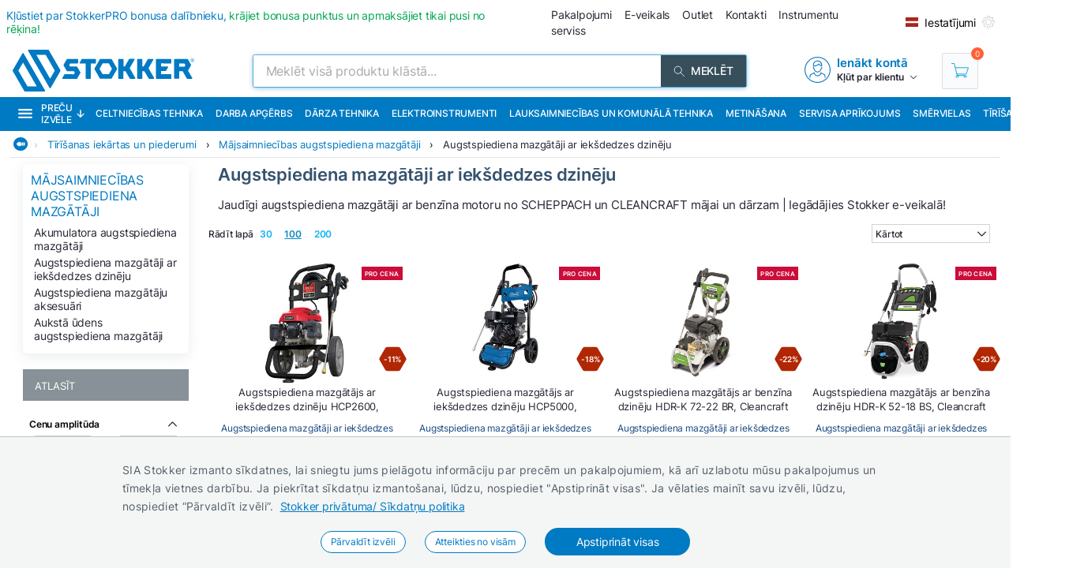

--- FILE ---
content_type: text/html; charset=utf-8
request_url: https://www.stokker.lv/apaksgrupa/cl02-03/detalu-mazgasanas-iekartas
body_size: 35481
content:
<!DOCTYPE html><html lang="lv"><head><meta charSet="utf-8"/><link rel="preconnect" href="https://media.stokker.com"/><link rel="dns-prefetch" href="https://media.stokker.com"/><meta name="google-site-verification" content="PiUvzfvegfvY6Waz41OzgkBIc5DHZBF5QB64KXcOtnc"/><link rel="canonical" href="https://www.stokker.lv/apaksgrupa/cl02-03/augstspiediena-mazgataji-ar-ieksdedzes-dzineju"/><link rel="alternate" hrefLang="en" href="https://www.stokker.com/subgroup/cl02-03/consumer-highpressure-cleaners-with-combustion-engine"/><link rel="alternate" hrefLang="et-EE" href="https://www.stokker.ee/alamgrupp/cl02-03/korgsurvepesurid-sisepolemismootoriga"/><link rel="alternate" hrefLang="fi-FI" href="https://www.stokker.fi/alaryhma/cl02-03/polttomoottorikayttoiset-painepesurit"/><link rel="alternate" hrefLang="lt-LT" href="https://www.stokker.lt/podgruppa/cl02-03/auksto-slegio-plovyklos-buitiniam-naudojimui-su-vidaus-degimo-varikliu"/><link rel="alternate" hrefLang="lv-LV" href="https://www.stokker.lv/apaksgrupa/cl02-03/augstspiediena-mazgataji-ar-ieksdedzes-dzineju"/><link rel="alternate" hrefLang="ru-EE" href="https://ru.stokker.ee/subkategorija/cl02-03/mojki-wysokogo-dawlienija-s-dwigatieliem-wnutrienniego-sgoranija"/><link rel="alternate" hrefLang="ru-LT" href="https://ru.stokker.lt/subkategorija/cl02-03/mojki-wysokogo-dawlienija-s-dwigatieliem-wnutrienniego-sgoranija"/><link rel="alternate" hrefLang="ru-LV" href="https://ru.stokker.lv/subkategorija/cl02-03/mojki-wysokogo-dawlienija-s-dwigatieliem-wnutrienniego-sgoranija"/><base href="/" lang="undefined"/><title>Augstspiediena mazgātāji ar iekšdedzes dzinēju |  
              STOKKER.LV | Instrumentu centrs</title><link rel="apple-touch-icon" sizes="180x180" href="/fav/apple-touch-icon.png?v=q1gfts456p"/><link rel="icon" type="image/png" sizes="32x32" href="/fav/favicon-32x32.png?v=q1gfts456p"/><link rel="icon" type="image/png" sizes="194x194" href="/fav/favicon-194x194.png?v=q1gfts456p"/><link rel="icon" type="image/png" sizes="192x192" href="/fav/android-chrome-192x192.png?v=q1gfts456p"/><link rel="icon" type="image/png" sizes="16x16" href="/fav/favicon-16x16.png?v=q1gfts456p"/><link rel="manifest" href="/fav/site.webmanifest?v=q1gfts456p"/><link rel="mask-icon" href="/fav/safari-pinned-tab.svg?v=q1gfts456p" color="#007ac2"/><link rel="shortcut icon" href="/fav/favicon.ico?v=q1gfts456p"/><meta name="msapplication-TileColor" content="#2b5797"/><meta name="msapplication-TileImage" content="/fav/mstile-144x144.png?v=q1gfts456p"/><meta name="msapplication-config" content="/fav/browserconfig.xml?v=q1gfts456p"/><meta name="theme-color" content="#ffffff"/><meta http-equiv="X-UA-Compatible" content="IE=edge"/><meta http-equiv="content-type" content="text/html; charset=utf-8"/><meta name="facebook-domain-verification" content="o35qkqcc98np9u6l5j9fcf4np7fa4b"/><meta name="SKYPE_TOOLBAR" content="SKYPE_TOOLBAR_PARSER_COMPATIBLE"/><meta name="format-detection" content="telephone=no"/><meta name="viewport" content="width=device-width, initial-scale=1.0,
            user-scalable=0, initial-scale=1, maximum-scale=5 shrink-to-fit=no"/><meta name="robots" content="INDEX,FOLLOW"/><meta name="keywords" content=""/><meta name="description" content=""/><meta property="og:title" content="Augstspiediena mazgātāji ar iekšdedzes dzinēju |  
              STOKKER.LV | Instrumentu centrs"/><meta property="og:image" content="https://media.stokker.com/cat/cl02-03-275.jpg"/><meta property="og:description" content="Stokker"/><meta property="og:url" content=""/><meta property="og:type" content="website"/><meta name="next-head-count" content="41"/><link data-next-font="" rel="preconnect" href="/" crossorigin="anonymous"/><script id="gcm-default" data-nscript="beforeInteractive">
      window.dataLayer = window.dataLayer || [];
      function gtag(){dataLayer.push(arguments);}
      gtag('consent', 'default', {
              ad_storage: 'denied',
              analytics_storage: 'denied',
              ad_user_data: 'denied',
              ad_personalization: 'denied',
              personalization_storage: 'denied',
              functionality_storage: 'granted',
              security_storage: 'granted',
              wait_for_update: 500
            });
    </script><link rel="preload" href="/_next/static/css/13e80983c9677cf8.css" as="style"/><link rel="stylesheet" href="/_next/static/css/13e80983c9677cf8.css" data-n-g=""/><link rel="preload" href="/_next/static/css/e9ea458e815c7b0f.css" as="style"/><link rel="stylesheet" href="/_next/static/css/e9ea458e815c7b0f.css" data-n-p=""/><noscript data-n-css=""></noscript><script defer="" nomodule="" src="/_next/static/chunks/polyfills-c67a75d1b6f99dc8.js"></script><script defer="" src="/_next/static/chunks/9688.30c361aa19eb50d4.js"></script><script defer="" src="/_next/static/chunks/1386-0de171bf075795b1.js"></script><script defer="" src="/_next/static/chunks/575.87f6cd7211d7edac.js"></script><script defer="" src="/_next/static/chunks/1433.7f3cf3feadddb779.js"></script><script defer="" src="/_next/static/chunks/1129-c697a7a82079a360.js"></script><script defer="" src="/_next/static/chunks/620-d803115570f5f732.js"></script><script defer="" src="/_next/static/chunks/915-d391c6dc5f86243e.js"></script><script defer="" src="/_next/static/chunks/6226.b8ab6dd4e205c1b2.js"></script><script src="/_next/static/chunks/webpack-35b2cc773c963280.js" defer=""></script><script src="/_next/static/chunks/framework-a3cbab521d0fa57a.js" defer=""></script><script src="/_next/static/chunks/main-e02d4ee2ebab4c21.js" defer=""></script><script src="/_next/static/chunks/pages/_app-f5f8b9e68815fd49.js" defer=""></script><script src="/_next/static/chunks/2949-148e213c6707cb6a.js" defer=""></script><script src="/_next/static/chunks/4664-34e274a8c65d2638.js" defer=""></script><script src="/_next/static/chunks/7036-2c707b3dadb1aa5d.js" defer=""></script><script src="/_next/static/chunks/6915-d17764930b29b78f.js" defer=""></script><script src="/_next/static/chunks/7871-204c62ca31bdd2e5.js" defer=""></script><script src="/_next/static/chunks/pages/category/%5Bid%5D-f8120bca175e34f3.js" defer=""></script><script src="/_next/static/28R5Tb04ONCde9EUQtMCA/_buildManifest.js" defer=""></script><script src="/_next/static/28R5Tb04ONCde9EUQtMCA/_ssgManifest.js" defer=""></script><style id="server-side-styles">.wrapper-0-2-1 {
  left: 0;
  width: 100%;
  bottom: 0;
  opacity: 1;
  padding: 16px 24px;
  z-index: 9999;
  position: fixed;
  background: #F4F6F6;
  border-top: 1px solid rgb(0 0 0 / 20%);
  box-sizing: border-box;
  text-align: center;
  transition: all 600ms ease;
}
.fadeOut-0-2-2 {
  opacity: 0;
  transform: translateY(100%);
}
.cookieNotification-0-2-3 {
  width: 100%;
  margin: auto;
  max-width: 970px;
  text-align: left;
  line-height: 1.7;
}
.cookieLabelWrapper-0-2-4 {
  width: 100%;
  margin: auto;
  max-width: 970px;
  line-height: 1.7;
}
.cookieLabel-0-2-5 {
  font-size: 14px;
  font-weight: 400;
  letter-spacing: 0.32px;
}
.privacyPolicyLink-0-2-6 {
  font-size: 14px;
  font-weight: 400;
  margin-left: 8px;
  text-decoration: underline;
}
.cookieButtons-0-2-7 {
  margin: 16px auto auto 0;
  display: flex;
  align-items: center;
  justify-content: center;
}
.cookieSettingsButton-0-2-8 {
  color: #007ac2;
  border: 1px solid;
  cursor: pointer;
  margin: auto 12px;
  display: inline-block;
  padding: 3px 12px;
  font-size: 12px;
  background: #fff;
  border-radius: 30px;
  text-decoration: none;
}
.cookieConfirmButton-0-2-9 {
  color: #fff;
  cursor: pointer;
  margin: auto 12px;
  padding: 6px 40px;
  font-size: 14px;
  background: #007ac2;
  border-radius: 30px;
}
.overlay-0-2-10 {
  top: 0;
  left: 0;
  width: 100%;
  height: 100%;
  display: flex;
  z-index: 10000;
  position: fixed;
  background: rgba(0,0,0,0.5);
  align-items: center;
  justify-content: center;
}
.modal-0-2-11 {
  width: 90%;
  padding: 24px 24px;
  max-width: 600px;
  background: #fff;
  box-shadow: 0 6px 30px rgba(0,0,0,0.2);
  text-align: left;
  border-radius: 8px;
}
.title-0-2-12 {
  margin: 0 0 8px 0;
  font-size: 18px;
}
.intro-0-2-13 {
  color: #566168;
  font-size: 14px;
  font-weight: 400;
  margin-bottom: 16px;
  letter-spacing: 0.32px;
}
.checkboxRow-0-2-14 {
  border: 1px solid #eee;
  display: flex;
  padding: 8px;
  border-radius: 2px;
  margin-bottom: 16px;
  flex-direction: column;
}
.checkboxLabelRow-0-2-15 {
  cursor: pointer;
  display: flex;
  align-items: center;
}
.checkboxInput-0-2-16 {
  width: 16px;
  cursor: pointer;
  height: 16px;
  margin-right: 8px;
}
.checkboxDescription-0-2-17 {
  color: #666;
  font-size: 0.9em;
  margin-top: 5px;
}
.securityRow-0-2-18 {
  border: none;
  display: flex;
  padding: 8px;
  border-radius: 2px;
  margin-bottom: 16px;
  flex-direction: column;
}
.popupButtonRow-0-2-19 {
  gap: 8px;
  display: flex;
  margin-top: 24px;
  justify-content: flex-end;
}
.cancelButton-0-2-20 {
  color: #374E5B;
  border: 1px solid #c2c7cb;
  cursor: pointer;
  padding: 8px 12px;
  background: transparent;
  border-radius: 6px;
}
.saveButton-0-2-21 {
  color: #fff;
  border: none;
  cursor: pointer;
  padding: 8px 14px;
  background: #007ac2;
  border-radius: 6px;
}
.buttonGroup-0-2-22 {
  gap: 8px;
  display: flex;
  margin-top: 24px;
  justify-content: flex-end;
}
.denyAllButton-0-2-23 {
  color: white;
  border: none;
  cursor: pointer;
  padding: 10px 15px;
  border-radius: 6px;
  background-color: #f44336;
}
.saveButtonAlt-0-2-24 {
  color: white;
  border: none;
  cursor: pointer;
  padding: 10px 15px;
  border-radius: 6px;
  background-color: #007bff;
}
.acceptAllButton-0-2-25 {
  color: white;
  border: none;
  cursor: pointer;
  padding: 10px 15px;
  border-radius: 6px;
  background-color: #4CAF50;
}
.cookieChangeButton-0-2-26 {
  left: 10px;
  color: #fff;
  width: 32px;
  border: 1px solid #007ac2;
  bottom: 10px;
  cursor: pointer;
  height: 32px;
  display: flex;
  padding: 4px;
  z-index: 10001;
  position: fixed;
  align-items: center;
  border-radius: 50%;
  justify-content: center;
  background-color: #fff;
}
.layout-0-2-37 {
  max-height: 100dvh;
}
.loadingGear-0-2-38 {
  top: 0%;
  left: 0%;
  width: 100%;
  height: 100%;
  display: flex;
  z-index: 9999;
  position: fixed;
  background: rgba(0,0,0,0.2);
  align-items: center;
  justify-content: center;
}
.emailSendForm-0-2-128 {
  margin:  1rem auto;
}
@media screen and (max-width: 660px) {
  .emailSendForm-0-2-128 {
    width: 100%;
  }
}
  .sendFormBox-0-2-129 {
    width: 100%;
    display: flex;
    align-items: center;
    justify-content: center;
  }
  .sendFormInputBoxTopLeft-0-2-130 {
    width: 50%;
    margin: 4px 6px 4px 0;
  }
  .sendFormInputBoxTopRight-0-2-131 {
    width: 50%;
    margin: 4px 0 4px 6px;
  }
  .sendFormInputBottomTopLeft-0-2-132 {
    width: 70%;
    margin: 4px 6px 4px 0;
  }
  .sendFormInput-0-2-133 {
    width: 100%;
    border: 1px solid #d3d3d3;
    padding: 6px 6px 6px 8px;
    box-sizing: border-box;
  }
  .sendFormInput-0-2-133:focus {
    outline: none;
  }
  .sendFormInput-0-2-133::placeholder {
    color: #a3aaaf;
  }
  .sendFormInput-0-2-133::-ms-input-placeholder {
    color: #a3aaaf;
  }
  .borderRed-0-2-134 {
    border: 1px solid #ff6035 !important;
  }
  .normalBorder-0-2-135 {
    border: 1px solid #d3d3d3 !important;
  }
  .sendFormButton-0-2-136 {
    width: 30%;
    cursor: pointer;
    margin: 4px 0 4px 6px;
    display: flex;
    padding: 6px 6px 6px 6px;
    background: #00A651;
    align-items: center;
    border-radius: 2px;
    justify-content: center;
  }
  .sendFormButtonLabel-0-2-137 {
    color: #fff;
    display: block;
    font-size: 14px;
    font-weight: 500;
    text-transform: uppercase;
  }
  .privacyPolicyBox-0-2-138 {
    width: 100%;
    display: flex;
    align-items: center;
    justify-content: flex-start;
  }
  .privacyPolicyInput-0-2-139 {
    margin-right: 6px;
  }
  .privacyPolicyButton-0-2-140 {
    cursor: pointer;
    font-size: 11px;
    font-weight: 400;
  }
  .footerLogoLink-0-2-141 {
    display: block;
    margin-bottom: 32px;
  }
  .conditionsWrapper-0-2-142 {
    width: 60%;
    height: 90vh;
    padding: 32px;
    overflow: auto;
    position: relative;
    background: #fff;
  }
  .conditionsWrapper-0-2-142::-webkit-scrollbar {
    width: 5px;
    height: 5px;
  }
  .conditionsWrapper-0-2-142::-webkit-scrollbar-track {
    width: 12px;
    background: #eee;
    box-shadow: inset 0 0 5px grey;
    border-radius: 3px;
  }
  .conditionsWrapper-0-2-142::-webkit-scrollbar-thumb {
    background: #aaa;
    border-radius: 3px;
  }
  .conditionsWrapper-0-2-142::-webkit-scrollbar-thumb:hover {
    background: #888;
  }
  .conditionsCloseButton-0-2-143 {
    top: 16px;
    right: 16px;
    width: 18px;
    cursor: pointer;
    height: 18px;
    z-index: 999;
    position: absolute;
  }
  .errorText-0-2-144 {
    color: #ff6035;
    margin: 6px 0;
    font-size: 14px;
    font-weight: 500;
  }
  .successText-0-2-145 {
    color: #00A651;
    margin: 6px 0;
    font-size: 14px;
    font-weight: 500;
  }
  .gray-0-2-146 {
    cursor: not-allowed;
    background: #566168;
  }
  .footer-0-2-108 {
    width: 100%;
    padding: 0 32px;
    background-color: #F4F6F6;
  }
@media screen and (min-width: 660px) and (max-width: 1024px) {
  .footer-0-2-108 {
    padding: 0;
  }
}
@media screen and (max-width: 660px) {
  .footer-0-2-108 {
    padding: 0;
  }
}
  .layout-0-2-109 {
    width: 100%;
    margin: auto;
    display: flex;
    padding: 64px 0;
    max-width: 1460px;
    justify-content: space-around;
  }
@media screen and (min-width: 660px) and (max-width: 1024px) {
  .layout-0-2-109 {
    padding: 32px 0;
    flex-direction: column;
  }
}
@media screen and (max-width: 660px) {
  .layout-0-2-109 {
    padding: 32px 0;
    flex-direction: column;
  }
}
  .linksWrapper-0-2-110 {
    width: 30%;
    display: flex;
    align-items: flex-start;
    flex-direction: column;
    justify-content: flex-start;
  }
@media screen and (min-width: 660px) and (max-width: 1024px) {
  .linksWrapper-0-2-110 {
    width: 50%;
    padding: 0 32px 32px 32px;
  }
}
@media screen and (max-width: 660px) {
  .linksWrapper-0-2-110 {
    width: 100%;
    padding: 0 16px 32px 16px;
  }
}
  .linksTitle-0-2-111 {
    color: #007ac2;
    margin: 0 0 24px 0;
    font-size: 14px;
    font-weight: 600;
    text-transform: uppercase;
  }
  .link-0-2-112 {
    color: #3d4950;
    margin: 0 0 8px 0;
    display: block;
    font-size: 14px;
    font-weight: 500;
  }
  .partnerLogos-0-2-113 {
    width: 100%;
    margin: auto auto 0 auto;
    display: flex;
    align-items: center;
    justify-content: flex-start;
  }
@media screen and (min-width: 660px) and (max-width: 1024px) {
  .partnerLogos-0-2-113 {
    width: 100%;
    margin: 16px 0 0 0;
  }
}
@media screen and (max-width: 660px) {
  .partnerLogos-0-2-113 {
    width: 100%;
    margin: 16px 0 0 0;
  }
}
  .partnerLink-0-2-114 {
    width: 40%;
  }
  .partnerLogo-0-2-115 {
    width: 90%;
    height: auto;
  }
  .contactInfoWrapper-0-2-116 {
    width: 50%;
    display: flex;
    padding: 0 0 0 64px;
    align-items: flex-start;
    flex-direction: column;
    justify-content: flex-start;
  }
@media screen and (min-width: 660px) and (max-width: 1024px) {
  .contactInfoWrapper-0-2-116 {
    width: 80%;
    padding: 0 32px 16px 32px;
  }
}
@media screen and (max-width: 660px) {
  .contactInfoWrapper-0-2-116 {
    width: 100%;
    padding: 0 16px 16px 16px;
  }
}
  .companyLogo-0-2-117 {
    width: 50%;
    height: auto;
  }
  .infoText-0-2-118 {
    color: #3d4950;
    font-size: 14px;
  }
  .contactIcon-0-2-119 {
    filter: brightness(0) saturate(100%) invert(61%) sepia(8%)
      saturate(344%) hue-rotate(159deg) brightness(92%) contrast(89%);
  }
  .contactBox-0-2-120 {
    margin: 4px 0;
    display: flex;
    align-items: center;
    justify-content: center;
  }
  .contactLink-0-2-121 {
    color: #3d4950;
    margin: 0 0 0 16px;
    font-size: 14px;
    font-weight: 600;
  }
  .contactText-0-2-122 {
    color: #3d4950;
    margin: 0 0 0 16px;
    font-size: 14px;
  }
  .blue-0-2-123 {
    color: #007ac2;
  }
  .black-0-2-124 {
    color: #3d4950;
  }
  .socialLogo-0-2-125 {
    filter: grayscale(100%);
    margin: 0 16px 0 0;
    opacity: 0.3;
  }
  .socialLogo-0-2-125:hover {
    filter: none;
    opacity: 1;
  }
  .underline-0-2-126 {
    width: calc(100% + 64px);
    margin: 0 -32px 0 -32px;
    display: flex;
    position: relative;
    background: #566168;
    align-items: center;
    justify-content: center;
  }
@media screen and (min-width: 660px) and (max-width: 1024px) {
  .underline-0-2-126 {
    width: 100%;
    margin: 0;
    padding: 0 8px;
    justify-content: center;
  }
}
@media screen and (max-width: 660px) {
  .underline-0-2-126 {
    width: 100%;
    margin: 0;
    padding: 0 8px;
    justify-content: space-between;
  }
}
  .underlineText-0-2-127 {
    color: #c2c7cb;
    margin: 8px 0;
    font-size: 14px;
    font-weight: 500;
  }
  .layout-0-2-40 {
    width: 100%;
    margin: auto;
    display: flex;
    padding: 8px;
    max-width: 1580px;
    align-items: center;
    justify-content: space-between;
  }
  .navigate_wrapper-0-2-41 {
    margin: 0 -24px 0 auto;
    display: flex;
    align-items: center;
    justify-content: center;
  }
  .link_wrapper-0-2-42 {
    width: fit-content;
    margin: 0 24px;
  }
  .topText-0-2-43 {
    color: #262633;
    font-size: 14px;
  }
  .topText-0-2-43 span {
    color: #00A651;
  }
  .shine-0-2-44 {
    display: block;
    animation: 3.5s shine linear infinite;
    background: linear-gradient(110deg, #ececec 8%, #f5f5f5 18%, #ececec 33%);
    border-radius: 5px;
    background-size: 300% 100%;
  }
  .skeleton-0-2-45 {
    width: 500px;
    height: 18px;
  }
  .skeletonLinks-0-2-46 {
    width: 345px;
    height: 20px;
  }
  .skeletonButton-0-2-47 {
    width: 100px;
    height: 20px;
  }
  .compareLink-0-2-48 {
    width: 14px;
    height: 14px;
    margin: auto 16px auto auto;
    display: flex;
    align-items: center;
    justify-content: center;
  }
  .compareLink-0-2-48 span {
    color: #007ac2;
    margin: auto auto auto 4px;
    display: block;
    font-size: 12px;
    font-weight: 500;
  }
  .phoneImage-0-2-49 {
    width: 16px;
    height: 16px;
    display: inline-block;
    margin-right: 4px;
    vertical-align: middle;
  }
  .topLink-0-2-50 {
    margin-right: 16px;
  }
  .topLinkLabel-0-2-51 {
    color: #262633;
    font-size: 14px;
  }
  .topLinkLabel-0-2-51:active {
    color: rgba(38, 38, 51, .8);
  }
  .settingsButtonWrapper-0-2-52 {
    display: flex;
    align-items: flex-end;
    justify-content: center;
  }
  .customIcon-0-2-53 {
    margin-right: 16px;
  }
  .layout-0-2-54 {
    width: 100%;
    margin: 6px auto;
    display: flex;
    max-width: 1460px;
    align-items: center;
    justify-content: space-between;
  }
  .search-0-2-55 {
    width: 50%;
    max-width: 800px;
  }
  .img-0-2-56 {
    margin: 0;
    display: block;
    padding: 0;
  }
  .rightBlock-0-2-57 {
    width: fit-content;
    display: flex;
    align-items: center;
    justify-content: space-between;
  }
  .account-0-2-58 {
    margin-right: 32px;
  }
  .layout-0-2-59 {
    left: -16px;
    width: calc(100% + 32px);
    z-index: 997;
    position: relative;
    background: #007ac2;
    padding-left: 16px;
  }
  .layoutCommon-0-2-60 {
    margin: auto;
    display: flex;
    max-width: 1460px;
    align-items: stretch;
    justify-content: left;
  }
  .nav_layout-0-2-61 {
    top: 100%;
    left: 50%;
    padding: 16px;
    z-index: 999;
    position: absolute;
    transform: translate(-50%);
    background: #fff;
    box-shadow: 0px 5px 10px rgb(0 0 0 / 50%);
  }
  .nav_layout_1-0-2-62 {
    top: 100%;
    padding: 8px 16px;
    z-index: 999;
    position: absolute;
    max-width: 800px;
    background: #fff;
    box-shadow: 0px 5px 10px rgb(0 0 0 / 50%);
  }
  .nav_wrapper_1-0-2-63 {
    display: flex;
    justify-content: space-between;
  }
  .nav_wrapper_2-0-2-64 {
    display: flex;
  }
  .nav_wrapper_3-0-2-65 {
    margin-right: 40px;
  }
  .nav_banners-0-2-66 {
    width: 280px;
    margin: 16px auto auto auto;
    display: flex;
    flex-direction: column;
  }
  .banner_img-0-2-67 {
    height: inherit;
  }
  .brands-0-2-68 {
    width: 100%;
    margin: 24px auto auto auto;
    display: flex;
    flex-wrap: wrap;
    max-width: 1460px;
    align-content: center;
    justify-content: center;
  }
  .links_v1-0-2-69 {
    margin: auto auto 8px auto;
  }
  .links_v2-0-2-70 {
    margin: auto auto 0 0;
  }
  .allCategories-0-2-71 {
    cursor: pointer;
    height: 43px;
    display: flex;
    padding: 0 6px;
    position: relative;
    background: #135782;
    align-items: center;
    border-bottom: 2px solid transparent;
    justify-content: center;
  }
  .allCategories-0-2-71:hover {
    border-bottom: 2px solid#fff;
  }
  .allCategoriesTitle-0-2-72 {
    color: #fff;
    font-size: 12px;
    font-weight: 500;
    text-transform: uppercase;
  }
  .categoriesList-0-2-73 {
    gap: 0px;
    margin: 0;
    padding: 0;
    min-width: 700px;
    list-style: none;
    column-count: 2;
    list-style-type: none;
    list-style-position: inside;
  }
  .listItem-0-2-74 {
    width: calc(100% - 10px);
    box-sizing: border-box;
  }
  .listItem-0-2-74:hover {
    color: #007ac2;
    background: rgb(0 122 194 / 8%);
  }
  .listItemActive-0-2-75 {
    color: #007ac2;
    background: rgb(0 122 194 / 8%);
  }
  .categoriesLink-0-2-76 {
    margin-left: 10px;
  }
  .shadow_v1-0-2-77 {
    top: 0;
    left: 0;
    width: 100%;
    height: 100%;
    z-index: 989;
    position: fixed;
    background: rgba(0,0,0, .3);
  }
  .imgBanners-0-2-78 {
    width: 100%;
    height: auto;
  }
  .layoutNews-0-2-79 {
    margin: auto;
    display: flex;
    max-width: 1460px;
    align-items: end;
    justify-content: space-between;
  }
  .nTitle-0-2-80 {
    margin: 12px 0 4px 0;
    font-size: 20px;
    font-weight: 400;
  }
  .nTitleLink-0-2-81 {
    color: #fff;
  }
  .nText-0-2-82 {
    color: #e0e0e0;
    margin: 4px 0 12px 0;
    font-size: 14px;
    font-weight: 300;
  }
  .nSearchBox-0-2-83 {
    display: flex;
    align-items: center;
    margin-right: 16px;
    margin-bottom: 12px;
    justify-content: center;
  }
  .categoryTitle-0-2-84 {
    font-size: 14px;
    margin-left: 2px;
    letter-spacing: 0.15px;
  }
  .financeSubTitle-0-2-85 {
    color: #fff;
    font-size: 14px;
    font-weight: 300;
  }
  .financeTitleBox-0-2-86 {
    margin: auto;
    padding: 20px 0;
    position: relative;
    max-width: 1460px;
  }
  .financeTitle-0-2-87 {
    color: #fff;
    display: block;
    font-size: 24px;
    font-weight: 500;
  }
  .socialBox-0-2-88 {
    top: 10px;
    right: 20px;
    display: flex;
    position: absolute;
    align-items: center;
    justify-content: center;
  }
  .socialLink-0-2-89 {
    width: 30px;
    margin: 0 5px;
  }
  .link_v5-0-2-90 {
    color: #262633;
    width: 100%;
    display: block;
    padding: 4px 8px;
    font-size: 14px;
    font-weight: 400;
  }
  .link_v5-0-2-90:hover {
    color: #007ac2;
    background: rgb(0 122 194 / 8%);
  }
  .skeleton-0-2-91 {
    width: 100%;
    height: 43px;
    display: block;
    animation: 3.5s shine linear infinite;
    background: linear-gradient(110deg, #ececec 8%, #f5f5f5 18%, #ececec 33%);
    background-size: 300% 100%;
  }
  .navbarLinkButton-0-2-92 {
    color: #fff;
    width: fit-content;
    display: flex;
    padding: 13px 8px;
    font-size: 12px;
    align-items: center;
    font-weight: 500;
    white-space: nowrap;
    border-bottom: 2px solid#007ac2;
    text-transform: uppercase;
    justify-content: center;
  }
  .navbarLinkButton-0-2-92:hover {
    background: #0066A6;
    border-bottom: 2px solid#fff;
  }
  .navbarLinkButton_1-0-2-93 {
    color: #fff;
    width: fit-content;
    display: flex;
    padding: 13px 8px;
    font-size: 12px;
    align-items: center;
    font-weight: 500;
    white-space: nowrap;
    border-bottom: 2px solid #374e5b;
    text-transform: uppercase;
    justify-content: center;
  }
  .navbarLinkButton_1-0-2-93:hover {
    background: #374e5b;
    border-bottom: 2px solid#fff;
  }
  .brandImage-0-2-94 {
    width: auto;
    height: auto;
    display: block;
    max-width: 100%;
    max-height: 80px;
  }
  .brandLink-0-2-95 {
    flex: 0 0 16%;
    display: flex;
    padding: 24px;
    flex-wrap: wrap;
    align-content: center;
    justify-content: center;
  }
@media screen and (min-width: 660px) and (max-width: 1024px) {
  .brandLink-0-2-95 {
    flex: 0 0 30%;
    width: 100%;
    padding: 30px;
  }
}
@media screen and (max-width: 660px) {
  .brandLink-0-2-95 {
    flex: 0 0 30%;
    width: 100%;
    padding: 10px;
  }
}
  .headerBox-0-2-96 {
    width: 100%;
    margin: auto;
    padding: 8px;
    max-width: 1460px;
  }
  .headerTitle-0-2-97 {
    color: #fff;
    margin: 12px auto 6px 0;
    font-size: 22px;
    font-weight: 500;
  }
  .headerSubText-0-2-98 {
    color: #fff;
    margin: 0 auto 6px 0;
    font-size: 14px;
  }
  .header-0-2-39 {
    padding: 0 16px;
  }
  .shine-0-2-99 {
    display: block;
    animation: 3.5s shine linear infinite;
    background: linear-gradient(110deg, #ececec 8%, #f5f5f5 18%, #ececec 33%);
    border-radius: 5px;
    background-size: 300% 100%;
  }
  .sBox1-0-2-100 {
    width: 90%;
    height: 160px;
    margin: 0 auto 0 auto;
    position: relative;
  }
  .sBox1-0-2-100:after {
    top: 50%;
    left: 50%;
    width: 80%;
    filter: brightness(0) saturate(100%) invert(100%) sepia(6%)
        saturate(7498%) hue-rotate(31deg) brightness(133%) contrast(108%);
    height: 28%;
    content: &#x27;&#x27;;
    opacity: 0.3;
    z-index: 999;
    position: absolute;
    transform: translate(-50%, -50%);
    background-image: url(https://media.stokker.com/brand/stokker.svg);
    background-repeat: no-repeat;
  }
  .sBox2-0-2-101 {
    width: 100%;
    height: 25px;
    margin: 10px auto 0 auto;
  }
  .sBox3-0-2-102 {
    width: 70%;
    height: 20px;
    margin: 20px auto 0 auto;
  }
  .sBox4-0-2-103 {
    width: 40%;
    height: 20px;
    margin: 10px auto 0 auto;
  }
  .skeletons-0-2-104 {
    gap: 16px;
    width: 100%;
    margin: 32px auto;
    display: flex;
    flex-wrap: wrap;
    max-width: 1460px;
    align-items: flex-start;
    justify-content: space-between;
  }
@media screen and (max-width: 660px) {
  .skeletons-0-2-104 {
    padding: 0 16px;
  }
}
  .filterSceleton-0-2-105 {
    display: block;
  }
  .filter1-0-2-106 {
    width: 80%;
    height: 30px;
    margin: 0 auto 16px auto;
    position: relative;
  }
  .filter1-0-2-106:after {
    top: 50%;
    left: 50%;
    width: 80%;
    filter: brightness(0) saturate(100%) invert(100%) sepia(6%)
        saturate(7498%) hue-rotate(31deg) brightness(133%) contrast(108%);
    height: 28%;
    content: &#x27;&#x27;;
    opacity: 0.3;
    z-index: 999;
    position: absolute;
    transform: translate(-50%, -50%);
    background-image: url(https://media.stokker.com/brand/stokker.svg);
    background-repeat: no-repeat;
  }
  .filter2-0-2-107 {
    width: 70%;
    height: 20px;
    margin: 0 auto 16px auto;
    border-radius: 5px;
  }
  .layout-0-2-27 {
    width: 98%;
    margin: auto;
    display: table;
    padding: 0 0 32px 0;
    max-width: 1460px;
  }
  .loading-0-2-28 {
    top: 50%;
    left: 50%;
    width: 50px;
    filter: brightness(0) saturate(100%) invert(64%) sepia(18%)
      saturate(165%) hue-rotate(159deg) brightness(85%) contrast(87%);
    height: 50px;
    position: absolute;
    transform: translate(-50%, -50%);
  }
  .devNote-0-2-29 {
    top: 0;
    left: 16px;
    padding: 10px;
    z-index: 9999;
    position: fixed;
  }
  .devNoteIcon-0-2-30 {
    width: 32px;
    cursor: pointer;
  }
  .devNoteModal-0-2-31 {
    top: 100%;
    left: 0;
    width: 400px;
    border: 1px solid #ddd;
    padding: 0px;
    z-index: 9999;
    position: absolute;
    background: white;
    box-shadow: 0 0 10px 0 rgba(0,0,0,0.1);
    border-radius: 4px;
  }
  .titleBlock-0-2-32 {
    width: 79%;
    height: fit-content;
    margin: 0 1% 0 21%;
    position: relative;
  }
@media screen and (max-width: 660px) {
  .titleBlock-0-2-32 {
    width: 96%;
    margin: 1% 2% 0% 2%;
  }
}
  .contentName-0-2-33 {
    color: #35526E;
    width: 100%;
    height: fit-content;
    margin: 0 0 16px 0;
    font-size: 22px;
    font-weight: 600;
  }
@media screen and (max-width: 660px) {
  .contentName-0-2-33 {
    width: 96%;
    margin: 8px auto 8px auto;
  }
}
  .contentText-0-2-34 {
    color: #262633;
    width: 100%;
    height: fit-content;
    font-size: 15px;
    font-weight: 400;
  }
@media screen and (max-width: 660px) {
  .contentText-0-2-34 {
    width: 96%;
    margin: 8px auto;
    font-size: 14px;
  }
}
  .bannersWrapper-0-2-35 {
    width: 79%;
    height: fit-content;
    margin: 0 1% 32px 21%;
    position: relative;
  }
@media screen and (max-width: 660px) {
  .bannersWrapper-0-2-35 {
    width: 96%;
    margin: 1% 2% 0% 2%;
  }
}
  .noProducts-0-2-36 {
    width: 100%;
    margin: 32px auto;
    display: flex;
    font-size: 18px;
    align-items: center;
    font-weight: 500;
    justify-content: center;
  }</style></head><body><div id="__next"><noscript><div style="width:100%;height:100dvh;display:flex;justify-content:center;align-items:center;font-size:24px;padding:10px">Your browser does not support JavaScript or it is turned off!</div></noscript><main style="position:relative;height:100dvh"><div class="cookieChangeButton-0-2-26" title="Mainīt sīkfailu iestatījumus"><img alt="Cookie Icon" loading="lazy" width="20" height="20" decoding="async" data-nimg="1" style="color:transparent" src="icons/cookie.svg"/></div><div class="layout-0-2-37"><header><div class="header-0-2-39"><div class="layout-0-2-59" style="background:#007ac2"><div class="layoutCommon-0-2-60"><div><a class="allCategories-0-2-71" style="background:#007ac2" href="/kategooriad"><img alt="Menu" loading="lazy" width="20" height="18" decoding="async" data-nimg="1" style="color:transparent;margin-right:10px" src="https://media.stokker.com/svg/menu.svg"/><span class="allCategoriesTitle-0-2-72">Preču izvēle</span><img alt="Arrow" loading="lazy" width="10" height="10" decoding="async" data-nimg="1" style="color:transparent;margin-left:5px" src="https://media.stokker.com/svg/arrow-down.svg"/></a></div><div><a class="navbarLinkButton-0-2-92" style="background:#007ac2" href="/maincat/constr/celtniecibas-tehnika">Celtniecības tehnika</a></div><div><a class="navbarLinkButton-0-2-92" style="background:#007ac2" href="/maincat/workwear/darba-apgerbs">Darba apģērbs</a></div><div><a class="navbarLinkButton-0-2-92" style="background:#007ac2" href="/maincat/garden/darza-tehnika">Dārza tehnika</a></div><div><a class="navbarLinkButton-0-2-92" style="background:#007ac2" href="/maincat/powertool/elektroinstrumenti">Elektroinstrumenti</a></div><div><a class="navbarLinkButton-0-2-92" style="background:#007ac2" href="/maincat/agri/lauksaimniecibas-un-komunala-tehnika">Lauksaimniecības un komunālā tehnika</a></div><div><a class="navbarLinkButton-0-2-92" style="background:#007ac2" href="/maincat/welding/metinasana">Metināšana</a></div><div><a class="navbarLinkButton-0-2-92" style="background:#007ac2" href="/maincat/garage/servisa-aprikojums">Servisa aprīkojums</a></div><div><a class="navbarLinkButton-0-2-92" style="background:#007ac2" href="/maincat/lubric/smervielas">Smērvielas</a></div><div><a class="navbarLinkButton-0-2-92" style="background:#007ac2" href="/maincat/cleaning/tirisanas-iekartas">Tīrīšanas iekārtas</a></div></div></div></div></header><div class="skeletons-0-2-104"><div style="width:calc(20% - 32px)"><div class="filter1-0-2-106 shine-0-2-99"></div><div class="filter2-0-2-107 shine-0-2-99"></div><div class="filter2-0-2-107 shine-0-2-99"></div><div class="filter2-0-2-107 shine-0-2-99"></div><div class="filter2-0-2-107 shine-0-2-99"></div><div class="filter2-0-2-107 shine-0-2-99"></div><div class="filter2-0-2-107 shine-0-2-99"></div></div><div style="width:calc(20% - 32px)"><span class="sBox1-0-2-100 shine-0-2-99"></span><span class="sBox2-0-2-101 shine-0-2-99"></span><span class="sBox3-0-2-102 shine-0-2-99"></span><span class="sBox4-0-2-103 shine-0-2-99"></span></div><div style="width:calc(20% - 32px)"><span class="sBox1-0-2-100 shine-0-2-99"></span><span class="sBox2-0-2-101 shine-0-2-99"></span><span class="sBox3-0-2-102 shine-0-2-99"></span><span class="sBox4-0-2-103 shine-0-2-99"></span></div><div style="width:calc(20% - 32px)"><span class="sBox1-0-2-100 shine-0-2-99"></span><span class="sBox2-0-2-101 shine-0-2-99"></span><span class="sBox3-0-2-102 shine-0-2-99"></span><span class="sBox4-0-2-103 shine-0-2-99"></span></div><div style="width:calc(20% - 32px)"><span class="sBox1-0-2-100 shine-0-2-99"></span><span class="sBox2-0-2-101 shine-0-2-99"></span><span class="sBox3-0-2-102 shine-0-2-99"></span><span class="sBox4-0-2-103 shine-0-2-99"></span></div><div style="width:calc(20% - 32px)"><span class="sBox1-0-2-100 shine-0-2-99"></span><span class="sBox2-0-2-101 shine-0-2-99"></span><span class="sBox3-0-2-102 shine-0-2-99"></span><span class="sBox4-0-2-103 shine-0-2-99"></span></div><div style="width:calc(20% - 32px)"><span class="sBox1-0-2-100 shine-0-2-99"></span><span class="sBox2-0-2-101 shine-0-2-99"></span><span class="sBox3-0-2-102 shine-0-2-99"></span><span class="sBox4-0-2-103 shine-0-2-99"></span></div><div style="width:calc(20% - 32px)"><span class="sBox1-0-2-100 shine-0-2-99"></span><span class="sBox2-0-2-101 shine-0-2-99"></span><span class="sBox3-0-2-102 shine-0-2-99"></span><span class="sBox4-0-2-103 shine-0-2-99"></span></div><div style="width:calc(20% - 32px)"><span class="sBox1-0-2-100 shine-0-2-99"></span><span class="sBox2-0-2-101 shine-0-2-99"></span><span class="sBox3-0-2-102 shine-0-2-99"></span><span class="sBox4-0-2-103 shine-0-2-99"></span></div><div style="width:calc(20% - 32px)"><span class="sBox1-0-2-100 shine-0-2-99"></span><span class="sBox2-0-2-101 shine-0-2-99"></span><span class="sBox3-0-2-102 shine-0-2-99"></span><span class="sBox4-0-2-103 shine-0-2-99"></span></div><div style="width:calc(20% - 32px)"><span class="sBox1-0-2-100 shine-0-2-99"></span><span class="sBox2-0-2-101 shine-0-2-99"></span><span class="sBox3-0-2-102 shine-0-2-99"></span><span class="sBox4-0-2-103 shine-0-2-99"></span></div><div style="width:calc(20% - 32px)"><span class="sBox1-0-2-100 shine-0-2-99"></span><span class="sBox2-0-2-101 shine-0-2-99"></span><span class="sBox3-0-2-102 shine-0-2-99"></span><span class="sBox4-0-2-103 shine-0-2-99"></span></div><div style="width:calc(20% - 32px)"><span class="sBox1-0-2-100 shine-0-2-99"></span><span class="sBox2-0-2-101 shine-0-2-99"></span><span class="sBox3-0-2-102 shine-0-2-99"></span><span class="sBox4-0-2-103 shine-0-2-99"></span></div><div style="width:calc(20% - 32px)"><span class="sBox1-0-2-100 shine-0-2-99"></span><span class="sBox2-0-2-101 shine-0-2-99"></span><span class="sBox3-0-2-102 shine-0-2-99"></span><span class="sBox4-0-2-103 shine-0-2-99"></span></div><div style="width:calc(20% - 32px)"><span class="sBox1-0-2-100 shine-0-2-99"></span><span class="sBox2-0-2-101 shine-0-2-99"></span><span class="sBox3-0-2-102 shine-0-2-99"></span><span class="sBox4-0-2-103 shine-0-2-99"></span></div></div><footer><div class="footer-0-2-108"><div class="layout-0-2-109"><div class="linksWrapper-0-2-110"><h3 class="linksTitle-0-2-111">Klientu apkalpošana</h3><a class="link-0-2-112" href="/join">StokkerPRO lojalitātes programma</a><a class="link-0-2-112" href="/lapa/stokker-serviss">Instrumentu serviss</a><a class="link-0-2-112" href="/lapa/sadarbibas-liguma-forma">Sadarbības līguma forma</a><a class="link-0-2-112" href="/lapa/precu-atgriesana">Preču atgriešana</a><a class="link-0-2-112" href="/lapa/buj">Biežāk uzdotie jautājumi</a><a class="link-0-2-112" href="/lapa/smartstokk-tirdzniecibas-iekartas">SMARTSTOKK tirdzniecības iekārtas</a><a class="link-0-2-112" href="/lapa/maurina-robotu-tehniskais-atbalsts">Mauriņa robotu tehniskais atbalsts</a><div class="partnerLogos-0-2-113"></div></div><div class="linksWrapper-0-2-110"><h3 class="linksTitle-0-2-111">Nosacījumi</h3><a class="link-0-2-112" href="/lapa/stokker-privatuma-sikdatnu-politika">Stokker privātuma/ Sīkdatņu politika</a><a class="link-0-2-112" href="/lapa/klienta-liguma-visparejie-noteikumi">Vispārējie noteikumi</a><a class="link-0-2-112" href="/lapa/stokker-e-veikala-lietosanas-noteikumi">Stokker e-veikala lietošanas noteikumi</a><a class="link-0-2-112" href="/lapa/delivery-terms-lv">Piegādes nosacījumi</a><a class="link-0-2-112" href="/lapa/esto-3">ESTO Nomaksa</a><a class="link-0-2-112" href="/lapa/inbank">Inbank nomaksa</a><a class="link-0-2-112" href="/lapa/garantijas-noteikumi">Garantijas noteikumi</a><a class="link-0-2-112" href="/lapa/servisa-pakalpojumu-noteikumi">Servisa pakalpojumu noteikumi</a><div class="partnerLogos-0-2-113"></div></div><div class="linksWrapper-0-2-110"><h3 class="linksTitle-0-2-111">Stokker</h3><a class="link-0-2-112" href="/lapa/par-uznemumu">Par uzņēmumu</a><a class="link-0-2-112" href="/team">Komanda</a><a class="link-0-2-112" href="/lapa/pievienojies-stokker-komandai">Vakances</a><a class="link-0-2-112" href="/brands">Pārstāvētie zīmoli</a><a class="link-0-2-112" href="/zinas">Jaunumi</a><a class="link-0-2-112" href="/lapa/darza-tehnikas-eksperti-">Darzatehnikaseksperti</a><a class="link-0-2-112" href="/maincat/wholesale">Vairumtirdzniecība</a><div class="partnerLogos-0-2-113"></div></div><div class="contactInfoWrapper-0-2-116"><a href="/category/www.stokker.lv"><img alt="Logo" loading="lazy" width="0" height="0" decoding="async" data-nimg="1" class="companyLogo-0-2-117" style="color:transparent" src="https://media.stokker.com/brand/stokker.svg"/></a><p class="infoText-0-2-118">Stokker ir vadošais augstas kvalitātes instrumentu un tehnikas tirdzniecības un servisa pakalpojumu uzņēmums Latvijā un Baltijā.</p><div class="contactBox-0-2-120"><img alt="Contact Info" loading="lazy" width="20" height="20" decoding="async" data-nimg="1" class="contactIcon-0-2-119" style="color:transparent" src="https://media.stokker.com/svg/person.svg"/><p class="contactText-0-2-122 black-0-2-124">Klientu atbalsta serviss Pi-Pk 8.30-17.00</p></div><div class="contactBox-0-2-120"><img alt="Contact Info" loading="lazy" width="20" height="20" decoding="async" data-nimg="1" class="contactIcon-0-2-119" style="color:transparent" src="https://media.stokker.com/svg/call-outline.svg"/><a class="contactLink-0-2-121 blue-0-2-123" href="tel:25 484 474">25 484 474</a></div><div class="contactBox-0-2-120"><img alt="Contact Info" loading="lazy" width="20" height="20" decoding="async" data-nimg="1" class="contactIcon-0-2-119" style="color:transparent" src="https://media.stokker.com/svg/mail-outline.svg"/><a class="contactLink-0-2-121 blue-0-2-123" href="mailto:klients@stokker.com">Uzrakstiet mums ziņu</a></div><div class="contactBox-0-2-120"><img alt="Contact Info" loading="lazy" width="20" height="20" decoding="async" data-nimg="1" class="contactIcon-0-2-119" style="color:transparent" src="https://media.stokker.com/svg/location-outline.svg"/><a class="contactLink-0-2-121 blue-0-2-123" href="/contacts">Stokker centri</a></div><p class="infoText-0-2-118">Piesakieties jaunumu saņemšanai e-pastā un uzziniet pirmais par īpašajiem piedāvājumiem! Ikmēneša ziņas, ieteikumi un atgādinājumi jūsu e-pastā.</p><form class="emailSendForm-0-2-128" style="width:70%;margin:16px auto 16px 0"><div class="sendFormBox-0-2-129"><div class="sendFormInputBoxTopLeft-0-2-130"><input type="text" id="footerInputFirstName" placeholder="Vārds" class="sendFormInput-0-2-133 normalBorder-0-2-135"/></div><div class="sendFormInputBoxTopRight-0-2-131"><input type="text" id="footerInputLastName" placeholder="Uzvārds" class="sendFormInput-0-2-133 normalBorder-0-2-135"/></div></div><div class="sendFormBox-0-2-129"><div class="sendFormInputBottomTopLeft-0-2-132"><input type="text" id="footerInputEmail" placeholder="Ievadiet e-pasta adresi" class="sendFormInput-0-2-133 normalBorder-0-2-135"/></div><div class="sendFormButton-0-2-136"><span class="sendFormButtonLabel-0-2-137">Reģistrēties</span></div></div><div class="privacyPolicyBox-0-2-138"><input type="checkbox" class="privacyPolicyInput-0-2-139 normalBorder-0-2-135"/><div class="privacyPolicyButton-0-2-140">Esmu izlasījis un piekrītu e-veikala lietošanas noteikumiem un privātuma politikai.</div></div></form><div class="contactBox-0-2-120"><a target="_blank" class="socialLogo-0-2-125" href="https://www.facebook.com/StokkerLatvia"><img alt="Instagram" loading="lazy" width="35" height="35" decoding="async" data-nimg="1" style="color:transparent" src="https://media.stokker.com/svg/logo-facebook-blue.svg"/></a><a target="_blank" class="socialLogo-0-2-125" href="https://www.youtube.com/channel/UCsmberSF9yOCCniJf825lYQ"><img alt="Instagram" loading="lazy" width="35" height="35" decoding="async" data-nimg="1" style="color:transparent" src="https://media.stokker.com/svg/logo-youtube.svg"/></a><a target="_blank" class="socialLogo-0-2-125" href="https://www.linkedin.com/company/stokker-latvia"><img alt="Instagram" loading="lazy" width="35" height="35" decoding="async" data-nimg="1" style="color:transparent" src="https://media.stokker.com/svg/logo-linkedin.svg"/></a><a target="_blank" class="socialLogo-0-2-125" href="https://www.instagram.com/stokker_latvija"><img alt="Instagram" loading="lazy" width="35" height="35" decoding="async" data-nimg="1" style="color:transparent" src="https://media.stokker.com/svg/logo-instagram.svg"/></a></div></div></div><div class="underline-0-2-126"><p class="underlineText-0-2-127">Vai zinājāt, ka 92 no 100 Stokker klientiem mūs ieteiktu saviem draugiem vai kolēģiem?</p></div></div></footer></div></main><div style="position:fixed;z-index:11001;top:0;left:0;right:16px;bottom:0;pointer-events:none;width:100vw;margin:0"></div><div id="example"></div></div><script id="__NEXT_DATA__" type="application/json">{"props":{"pageProps":{"data":{"companyInfo":{"name":"Stokker SIA","phone":{"label":"Klientu serviss","href":"tel:25 484 474","title":"25 484 474"},"eMail":{"label":"E-pasts","href":"mailto:klients@stokker.com","title":"klients@stokker.com"},"sendMail":{"label":"Nosūtīt ziņu","href":"/lapa/raksti-mums"},"address":{"label":"Adrese","zip":"LV1003","street":"Krasta iela 42 Riga","country":"Latvia","county":"Riga"},"regNr":{"label":"Reģistrācijas nr.","title":"40003226944"},"vatNr":{"label":"PVN maksātāja nr.","title":"LV40003226944"},"swift":{"label":"SWIFT","title":"HABALV22"},"iban":{"label":"IBAN","title":"LV74HABA0001408031492"},"office":{"label":"Birojs","href":"tel:+371 67245561","title":"+371 67245561"},"post":{"label":"E-pasts","href":"mailto:birojs@stokker.com","title":"birojs@stokker.com"}},"DataAreaID":"SLV","SITE":"www.stokker.lv","contactPageLinks":[{"label":"Instrumentu centri","img":"/location-pin.svg","path":"/contacts/shops"},{"label":"Smagās tehnikas serviss","img":"/wrench.svg","path":"/contacts/services"},{"label":"Komanda","img":"/team.svg","path":"/team"}],"stokkerPro":{"label":"Krājiet bonusa punktus par pirkumiem un apmaksājiet ar tiem līdz pat pusei no nākamā rēķina summas.","mobileLabel":"Krājiet bonusa punktus par pirkumiem un apmaksājiet ar tiem līdz pat pusei no nākamā rēķina summas.","path":"/join","list":[{"label":"Garantija bez čeka ","desk":"Nav jāuzrāda čeks, lai saņemtu garantijas pakalpojumus Stokker centros iegādātām precēm. Nekādu lieku papīru!","img":"https://media.stokker.com/includes/stokker_pro/warranty.svg"},{"label":"Pirkumu vēstures pārskats","desk":"StokkerPRO iegaumē visus jūsu pirkumus – gan tos, ko veicāt e-veikalā, gan Stokker centros. Saņemsiet arī ieteikumus jūsu pirkumiem piemērotiem aksesuāriem un rezerves daļām.","img":"https://media.stokker.com/includes/stokker_pro/receipt.svg"},{"label":"Bonusa programma","desk":"Saņemiet bonusa punktus par pirkumiem un apmaksājiet ar tiem līdz pat pusi no nākamā rēķina summas.","img":"https://media.stokker.com/gfx/boonusmutter.svg"},{"label":"Personalizētas priekšrocības","desk":"Saņemiet lieliskus piedāvājumus un personalizētas priekšrocības atbilstoši jūsu pirkumu vēsturei un īpašajām vēlmēm.","img":"https://media.stokker.com/includes/stokker_pro/discount.svg"},{"label":"Kredīta lēmums dažās minūtēs","desk":"Saņemiet lēmumu par kredīta piešķiršanu dažu minūšu laikā.","img":"https://media.stokker.com/includes/stokker_pro/finance.svg"}]},"BrandPage":false,"template":"stokker","settings":{"ProBonusEnabled":1,"SalesTerms":1700,"images":{"imgLogo":"https://media.stokker.com/brand/stokker.svg","imgDpd":null,"imgDhl":null,"imgPayPAl":null,"imgVisaMaster":null,"imgSafePlaceToShop":null,"imgTrustEcommerce":null,"imgSearch":"https://media.stokker.com/gfx/icon-search-white.svg","imgGear":"https://media.stokker.com/gfx/gear.svg","imgFlag":"https://media.stokker.com/gfx/flags/ee.svg","imgAccountOut":"https://media.stokker.com/gfx/account-nophoto.svg","imgFav":"https://media.stokker.com/gfx/stokkeruusmuttersinine32x32.png","shopBasket":"https://media.stokker.com/gfx/icon-cart.svg","stokker247":"https://media.stokker.com/gfx/kaupkatte247_01_LV.png"},"links":{"linkSafePlaceToShop":"https://www.e-kaubanduseliit.ee/liidust/usaldusmargisega-e-poed-eestis","linkTrustEcommerce":"https://e-kaubanduseliit.ee/wp-content/uploads/2020/03/Trustmark-Certificate-Estonia.pdf","linkInstagram":"https://www.instagram.com/stokker_latvija","linkFacebook":"https://www.facebook.com/StokkerLatvia","linkYoutube":"https://www.youtube.com/channel/UCsmberSF9yOCCniJf825lYQ","linkLinkedIn":"https://www.linkedin.com/company/stokker-latvia","linkSendMail":{"path":"/leht/saada-kiri","title":"Nosūtīt ziņu"},"linkCenters":{"path":"#","title":"Instrumentu centri"},"linkStokker":"/","Dokobit":"https://gateway.dokobit.com","PrivacyPolicy":"/lapa/stokker-privatuma-sikdatnu-politika"},"meta":{"title":"STOKKER.LV | Instrumentu centrs","desc":" ","keyWords":"","robots":"INDEX,FOLLOW","image":"https://media.stokker.com/gfx/stokker.jpg","favIcon":"https://media.stokker.com/gfx/stokkeruusmuttersinine32x32.png"},"AskCookieConsent":1,"EnableSalesForceChat":1,"SalesForceChatName":"Chat_Team_LV","SalesForceChatDeploymentId":"5725J000000bxHv","SalesForceChatButtonId":"573AZ000000001h","SalesForceBaseLiveAgentURL":"https://d.la1-core1.sfdc-urlt2q.salesforceliveagent.com/chat","SalesForceChatEswLiveAgentDevName":"EmbeddedServiceLiveAgent_Parent04IAZ00000000062AA_182d4722bf5","SalesForceBaseLiveAgentContentURL":"https://c.la1-core1.sfdc-urlt2q.salesforceliveagent.com/content","SalesForceLanguage":"lv","SalesForceDefaultMinimizedText":"ESAM PIEEJAMI | jautājiet","SalesForceDisabledMinimizedText":"Klientu apkalpošana šobrīd nav pieejama","SalesForceLoadingText":"Notiek ielāde","SalesForceOfflineSupportMinimizedText":"Atstājiet ziņu","SalesForceUrl":"https://stokker.my.salesforce.com","SalesForceSetupUrl":"https://stokker.my.salesforce-sites.com/liveAgentSetupFlow","SalesForceID":"00D5J000000l96x","SalesForceGslbBaseURL":"https://service.force.com","authMethods":["email","smartid"],"HomePageBrands":"metabo|echo|3m|valvoline|karcher|kubota|jcb|cubcadet|lincoln|hellyhanse","GoogleSiteVerification":"PiUvzfvegfvY6Waz41OzgkBIc5DHZBF5QB64KXcOtnc","GoogleTagManager":"GTM-T4QK7JF","GoogleTagManagerTest":""},"countryPages":[{"title":"Igaunija","path":"https://www.stokker.ee","img":"https://media.stokker.com/gfx/flags/ee.svg","lang":"et","country":"ee"},{"title":"Latvia","path":"https://www.stokker.lv","img":"https://media.stokker.com/gfx/flags/lv.svg","lang":"lv","country":"lv"},{"title":"Lietuva","path":"https://www.stokker.lt","img":"https://media.stokker.com/gfx/flags/lt.svg","lang":"lt","country":"lt"},{"title":"Somija","path":"https://www.stokker.fi","img":"https://media.stokker.com/gfx/flags/fi.svg","lang":"fi","country":"fi"},{"title":"Eiropā","path":"https://www.stokker.com","img":"https://media.stokker.com/gfx/flags/eu.svg","lang":"en","country":"com"}],"languages":[{"title":"Eesti keeles","img":"https://media.stokker.com/gfx/flags/ee.svg","lang":"et"},{"title":"По-русски","img":"https://media.stokker.com/gfx/flags/ru.svg","lang":"ru"},{"title":"Latviešu","img":"https://media.stokker.com/gfx/flags/lv.svg","lang":"lv"},{"title":"Lietuvių","img":"https://media.stokker.com/gfx/flags/lt.svg","lang":"lt"},{"title":"Suomeksi","img":"https://media.stokker.com/gfx/flags/fi.svg","lang":"fi"},{"title":"In English","img":"https://media.stokker.com/gfx/flags/eu.svg","lang":"en"}],"topLinks":[{"title":"Pakalpojumi","path":"/lapa/pakalpojumi"},{"title":"E-veikals","path":"/e-shop"},{"title":"Outlet","path":"/akcijas/stokker-outlet"},{"title":"Kontakti","path":"/contacts"},{"title":"Instrumentu serviss","path":"/lapa/stokker-serviss"}],"footer":{"footerCustomerServices":[{"title":"StokkerPRO lojalitātes programma","path":"/join"},{"title":"Instrumentu serviss","path":"/lapa/stokker-serviss"},{"title":"Sadarbības līguma forma","path":"/lapa/sadarbibas-liguma-forma"},{"title":"Preču atgriešana","path":"/lapa/precu-atgriesana"},{"title":"Biežāk uzdotie jautājumi","path":"/lapa/buj"},{"title":"SMARTSTOKK tirdzniecības iekārtas","path":"/lapa/smartstokk-tirdzniecibas-iekartas"},{"title":"Mauriņa robotu tehniskais atbalsts","path":"/lapa/maurina-robotu-tehniskais-atbalsts"}],"footerConditions":[{"title":"Stokker privātuma/ Sīkdatņu politika","path":"/lapa/stokker-privatuma-sikdatnu-politika"},{"title":"Vispārējie noteikumi","path":"/lapa/klienta-liguma-visparejie-noteikumi"},{"title":"Stokker e-veikala lietošanas noteikumi","path":"/lapa/stokker-e-veikala-lietosanas-noteikumi"},{"title":"Piegādes nosacījumi","path":"/lapa/delivery-terms-lv"},{"title":"ESTO Nomaksa","path":"/lapa/esto-3"},{"title":"Inbank nomaksa","path":"/lapa/inbank"},{"title":"Garantijas noteikumi","path":"/lapa/garantijas-noteikumi"},{"title":"Servisa pakalpojumu noteikumi","path":"/lapa/servisa-pakalpojumu-noteikumi"}],"footerStokkerInfo":[{"title":"Par uzņēmumu","path":"/lapa/par-uznemumu"},{"title":"Komanda","path":"/team"},{"title":"Vakances","path":"/lapa/pievienojies-stokker-komandai"},{"title":"Pārstāvētie zīmoli","path":"/brands"},{"title":"Jaunumi","path":"/zinas"},{"title":"Darzatehnikaseksperti","path":"/lapa/darza-tehnikas-eksperti-"},{"title":"Vairumtirdzniecība","path":"/maincat/wholesale"}]},"deliveryCountrys":[{"id":0,"value":"LV","title":"Latvia, LV (PVN 21%)"}],"navbar":{"allCategories":[{"id":"AB","title":"Abrazīvie  materiāli","path":"/kategorija/ab/abrazivie-materiali"},{"id":"CT","title":"Akumulatora instrumenti","path":"/kategorija/ct/akumulatora-instrumenti"},{"id":"CQ","title":"Celtniecības iekārtas un instrumenti","path":"/kategorija/cq/celtniecibas-iekartas-un-instrumenti"},{"id":"CM","title":"Celtniecības tehnika","path":"/kategorija/cm/celtniecibas-tehnika"},{"id":"WF","title":"Darba apģērbs un apavi","path":"/kategorija/wf/darba-apgerbs-un-apavi"},{"id":"GA","title":"Dārza tehnika un darbarīki","path":"/kategorija/ga/darza-tehnika-un-darbariki"},{"id":"EL","title":"Elektriskie rokas instrumenti","path":"/kategorija/el/elektriskie-rokas-instrumenti"},{"id":"AC","title":"Gaismekļi, pagarinātāji un elektropiederumi","path":"/kategorija/ac/gaismekli-pagarinataji-un-elektropiederumi"},{"id":"GE","title":"Ģeneratori","path":"/kategorija/ge/generatori"},{"id":"CI","title":"Griezējinstrumenti","path":"/kategorija/ci/griezejinstrumenti"},{"id":"PR","title":"Iekārtas un firmas produkti","path":"/kategorija/pr/iekartas-un-firmas-produkti"},{"id":"PP","title":"Individuālie aizsardzības līdzekļi","path":"/kategorija/pp/individualie-aizsardzibas-lidzekli"},{"id":"CH","title":"Industriālā un auto ķīmija","path":"/kategorija/ch/industriala-un-auto-kimija"},{"id":"HE","title":"Industriālie sildītāji un mitruma savācēji","path":"/kategorija/he/industrialie-silditaji-un-mitruma-savaceji"},{"id":"LS","title":"Kāpnes un sastatnes","path":"/kategorija/ls/kapnes-un-sastatnes"},{"id":"PN","title":"Kompresori un pneimatiskie instrumenti","path":"/kategorija/pn/kompresori-un-pneimatiskie-instrumenti"},{"id":"GL","title":"Komunālā tehnika","path":"/kategorija/gl/komunala-tehnika"},{"id":"AQ","title":"Lauksaimniecības iekārtas","path":"/kategorija/aq/lauksaimniecibas-iekartas"},{"id":"AM","title":"Lauksaimniecības mašīnas","path":"/kategorija/am/lauksaimniecibas-masinas"},{"id":"MM","title":"Mērinstrumenti un ierīces","path":"/kategorija/mm/merinstrumenti-un-ierices"},{"id":"FO","title":"Meža tehnika","path":"/kategorija/fo/meza-tehnika"},{"id":"WE","title":"Metināšanas iekārtas","path":"/kategorija/we/metinasanas-iekartas"},{"id":"WM","title":"Metināšanas piederumi","path":"/kategorija/wm/metinasanas-piederumi"},{"id":"MH","title":"Noliktavu plaukti un tehnika","path":"/kategorija/mh/noliktavu-plaukti-un-tehnika"},{"id":"ST","title":"Pusstacionārie darbgaldi","path":"/kategorija/st/pusstacionarie-darbgaldi"},{"id":"SP","title":"Rezerves daļas","path":"/kategorija/sp/rezerves-dalas"},{"id":"TY","title":"Riepas un diski","path":"/kategorija/ty/riepas-un-diski"},{"id":"HT","title":"Rokas instrumenti","path":"/kategorija/ht/rokas-instrumenti"},{"id":"PT","title":"Santehnikas instrumenti","path":"/kategorija/pt/santehnikas-instrumenti"},{"id":"GQ","title":"Servisa aprīkojums un instrumenti","path":"/kategorija/gq/servisa-aprikojums-un-instrumenti"},{"id":"MS","title":"Serviss","path":"/kategorija/ms/serviss"},{"id":"LU","title":"Smērvielas un eļļas","path":"/kategorija/lu/smervielas-un-ellas"},{"id":"WO","title":"Stacionārie darbgaldi","path":"/kategorija/wo/stacionarie-darbgaldi"},{"id":"RE","title":"Tehnikas un aprīkojuma noma","path":"/kategorija/re/tehnikas-un-aprikojuma-noma"},{"id":"CL","title":"Tīrīšanas iekārtas un piederumi","path":"/kategorija/cl/tirisanas-iekartas-un-piederumi"}],"mainCategories":[{"id":"all","title":"Tootevalik","path":"/kategooriad"},{"id":"CONSTR","title":"Celtniecības tehnika","path":"/maincat/constr/celtniecibas-tehnika"},{"id":"WORKWEAR","title":"Darba apģērbs","path":"/maincat/workwear/darba-apgerbs"},{"id":"GARDEN","title":"Dārza tehnika","path":"/maincat/garden/darza-tehnika"},{"id":"POWERTOOL","title":"Elektroinstrumenti","path":"/maincat/powertool/elektroinstrumenti"},{"id":"AGRI","title":"Lauksaimniecības un komunālā tehnika","path":"/maincat/agri/lauksaimniecibas-un-komunala-tehnika"},{"id":"WELDING","title":"Metināšana","path":"/maincat/welding/metinasana"},{"id":"GARAGE","title":"Servisa aprīkojums","path":"/maincat/garage/servisa-aprikojums"},{"id":"LUBRIC","title":"Smērvielas","path":"/maincat/lubric/smervielas"},{"id":"CLEANING","title":"Tīrīšanas iekārtas","path":"/maincat/cleaning/tirisanas-iekartas"}]},"labels":{"YourShoppingCartIsEmpty":"Jūsu pirkumu grozs ir tukšs","HeaderBasketSubText":"Pievienojiet grozam \u003ca href=\"/akcijas \"\u003epreces\u003c/a\u003e vai \u003cbr\u003edodieties uz \u003ca href=\"/\"\u003esākumlapu.\u003c/a\u003e","Deadline":"Maksājuma termiņš","Status":"Statuss","SeeAll":"Skatīt vairāk","SeeProducts":"Skatīt vairāk produktu","PurchaseFormalization":"Pirkumu grozs","AddToCart":"Ielikt grozā","ProductAddedToTheComparison":"Prece tika pievienota salīdzinājumam","MoreModelsAndDownloadPdf":"Vairāk modeļu, lejupielādējiet produkta brošūru (PDF)","AskForAnOffer":"Nosūtīt pieprasījumu","Address":"Adrese","AskASpecialistForAdvice":"Jautājiet speciālistam","InTotal":"Kopā","Job":"Uzņēmuma nosaukums","CentersAndMaintenance":"Tirdzniecības un servisa centri","Service":"Serviss","TheEshopIsAlwaysOpen":"Stokker E-veikals","ToolCentersAndMaintenance":"Kontaktinformācija","MaintenanceAndSpareParts":"Pieteikt servisu","ManageSettings":"Pārvaldīt iestatījumus","Confirm":"Apstiprināt visas","PrivacyPolicy":"Stokker privātuma/ Sīkdatņu politika","CookiePolicy":"SIA Stokker izmanto sīkdatnes, lai sniegtu jums pielāgotu informāciju par precēm un pakalpojumiem, kā arī uzlabotu tīmekļa vietnes darbību. Izvēlieties, kuras sīkdatnes ļaujat mums izmantot: nospiežot \"Piekrist visām\", jūs piekrītat visu sīkdatņu izmantošanai.","StatisticalCookies":"Statistikas sīkdatnes","AllowAllCookies":"Piekrist visām","WhyBuy":"Kāpēc pirkt?","CompareLengthWarning":"Tiek salīdzināts pārāk daudz produktu!","New":"Jauns","DeliveryMethod":"Informācija par piegādi","ShowOnPage":"Parādīt lapā","ProductDescription":"Produkta apraksts","ProductInformation":"Informācija par preci","Availability":"Pieejamība","SparePartsDrawing":"Rezerves daļu rasējums","Bought":"Jūs iegādājāties","YouOrdered":"Jūs pasūtījāt","ReadTheEntireProductDescription":"Izlasiet pilnu aprakstu »","SelectSizeOrModel":"Izvēlieties izmēru / modeli ","PayLaterInInstallment":"\nMaksājiet vēlāk 3 daļās, 0% procenti","PayLaterInEqualPartsLabel":"Apmaksā savus pirkumus 3 vienādās daļās, 3 mēnešu laikā! Bez procentiem vai komisijas maksas. Vienkārši maksā vēlāk! Ērti noformē savu pirkumu, izmantojot Smart-ID vai internetbanku.","PurchasingThisProductYouEarn":"Iegādājoties šo produktu, jūs nopelnāt","RecommendedSellingPriceInKm":"Ieteicamā pārdošanas cena (ar PVN)","RecommendedSellingPriceWithoutKm":"Ieteicamā pārdošanas cena (bez PVN)","PurchasePriceWithoutKm":"Pirkuma cena (bez PVN)","CampaignPurchasePriceWithoutKm":"Akcijas pirkuma cena bez PVN","Back":"Atgriezties","ToNextPage":"Mēs nosūtīsim jūs uz nākamo lapu, lai aizpildītu informāciju","Points":"Punkti","Form":"Pieteikuma forma","CompleteIfYouJoined":"Aizpildiet, ja pievienojaties kā uzņēmums.","SubscribeToStokker":"Vēlos pieteikties Stokker jaunumu vēstulēm.","TrackTheShipment":"Sūtījuma izsekošana","Offer":"Piedāvājums","OrderName":"Pasūtījuma nosaukums","AskForAPersonalOffer":"Nosūtīt pieprasījumu","ProductWasAddedToFavorites":"Prece tika pievienota izlasei","YourName":"Jūsu vārds","ChooseTheNearestCenter":"Izvēlieties tuvāko veikalu","TechnicalSpecifications":"Tehniskā specifikācija","LastMaintenance":"Pēdējā apkope","NextMaintenance":"Nākamā apkope","Building":"Nodaļa","WeAreOpen":"Darba laiks","LastNews":"Jaunākās ziņas \u003e\u003e","VideoBlog":"Stokker videoblogs","EditLink":"Rediģējiet saiti","Campaigns":"Akcijas","HaveYouJoined":"Vai esat pievienojies?","PrivacyPolicyTerm":"SIA Stokker izmanto sīkdatnes, lai sniegtu jums pielāgotu informāciju par precēm un pakalpojumiem, kā arī uzlabotu mūsu pakalpojumus un tīmekļa vietnes darbību. Ja piekrītat sīkdatņu izmantošanai, lūdzu, nospiediet \"Apstiprināt visas\". Ja vēlaties mainīt savu izvēli, lūdzu, nospiediet “Pārvaldīt izvēli”.","Cookies":"Sīkdatnes\n","LookCloser":"Uzzināt vairāk","CookiesNecessaryLabel":"Sīkdatnes, kas nepieciešamas vietnes darbībai","ProPrice":"PRO CENA","ActiveFilters":"Aktīvie filtri","Cancel":"Atcelt","SeeTheAlternative":"Skatīt alternatīvu","Or":"vai","CheckAvailability":"Skatīt pieejamību »","PayUpTo":"Maksāt līdz","PersonalCode":"Personas kods","Expires":"Derīguma termiņš beidzas","CreateAPassword":"Izveidot paroli","PurchaseHistory":"Pirkumu vēsture","NameOfProduct":"Nosaukums","BillSum":"Rēķina summa","ConfirmedOrder":"Apstiprināts pasūtījums","DeliverySheet":"Pavadzīme","OrderPhase":"Statuss","WorkIsInProgress":"Detaļu komplektēšana un darbu pabeigšana","WorkCompletedAndHandedOver":"Darbs pabeigts, iekārta izdota no servisa klientam","DepCode":"nodaļas kods","TypeOfAbsence":"Prombūtnes veids","DatesInterval":"Sākuma un beigu datums","Department":"nodaļa","Created":"Izveidots","MaintenanceNr":"Apkopes numurs","Maintenance":"Instrumentu serviss","NewProducts":"Jaunākās preces","Feature":"Darba numurs","RepairsAndMaintenanceWorkDone":"Izvēlieties pakalpojumu","AddANewRow":"Pievienot jaunu rindu","UsedSpareParts":"Pievienot rezerves daļas","SendSparePart":"Nomainiet rezerves daļu","TheCauseofTheError":"Kļūdas iemesls","ContractExecutionWorks":"Līgumdarbi procesā","ContractMaintenanceHistory":"Līguma servisa vēsture","Released":"Izlaistie","ClientName":"Klients","MaintenanceInterval":"Apkopes secība","SearchByOrderNumber":"Meklēt pēc pasūtījuma numura","DateOfModification":"datums, kad veiktas izmaiņas","BriefDescription":"Apraksts","FollowingDomain":"Jūsu piekrišana attiecas uz tālāk norādīto domēnu","StokkerSiteUrl":"www.stokker.lv","YourConsentId":"Jūsu piekrišanas ID","OrderTheProduct":"Pasūtīt preci","Email":"E-pasts","Agreement":"Līgums","AdvertisingCookies":"Mārketinga sīkdatnes","SaveTheSelection":"Saglabāt izvēlēto","Outlet":"Outlet","UserManuals":"Instrukcijas","BillDate":"Rēķina datums","HasBeenAccepted":"ir pieņemts","OrderToBeAssembled":"Pasūtījums tiek komplektēts","Prepayment":"Priekšapmaksas rēķins","TheGoodsAreSentByCourier":"Sūtījuma piegāde ar kurjeru","OfferWaitingForCustomerResponse":"Uzsākta apskate un diagnostika","PleasePayTheVacationPay":"Lūdzu izmaksāt atvaļinājuma naudu","TheCreator":"izveidotājs","SearchByFeature":"Meklēt pēc funkcijas...","StartDate":"Iegādes datums","ChangeYourConsent":"Mainīt savu piekrišanu","Select":"Izvēlieties","SentThePurchaseConfirmation":"Pirkuma apstiprinājumu nosūtījām uz Jūsu e-pastu","BackToHomePage":"« Atgriezties uz sākumlapu","PleaseFillRequired":"Lūdzu, aizpildiet nepieciešamo informāciju","MaintenanceOrders":"Servisa pasūtījumi","OnlineOrder":"Pasūtījums e-veikalā","FinanceSubTitle":"Ērts veids, kā iegādāties nepieciešamās preces, nemaksājot visu summu uzreiz.","FinanceTitle":"Stokker Finance","TheToolYouNeedRightAway":"Iegādājies instrumentus - ātri un vienkārši!","PassToRenewRules":"Lai izveidotu jaunu, mainītu vai atjaunotu esošo paroli, lūdzu ievadiet savu e-pasta adresi. Uz Jūsu e-pastu tiks nosūtīts ziņojums ar saiti par paroles izmaiņām.","ResponsibleLending":"Atbildīga kreditēšana","ConditionsForCompany":"Vispārīgie nosacījumi uzņēmumiem","LongVersion":"Garā versija","VersionWithPicture":"Ar attēlu","TimeOfDay":"laiks","PaymentTerm":"Maksājuma termiņš (dienas):","PricePerUnit":"Vienības cena","StokkerProSubText":"Pievienojieties StokkerPRO bonusa programmai, krājiet bonusa punktus un izmantojiet tos nākamo pirkumu apmaksai.","IfYouHaveQuestions":"Ja vēlaties uzzināt vairāk, zvaniet vai rakstiet mums!","Articles":"Raksti","DirectedToMontonio":"Izvēlies maksājuma veidu un tu tiksi novirzīts uz izvēlēto interneta banku, izmantojot \"Montonio Finance\" maksājuma risinājumu: ","SearchText2":"Mēģiniet meklēt pēc vispārīgāka atslēgvārda vai vienskaitļa formā.","SearchText3":"Daži no preču klāstā un veikalos esošajiem produktiem nav redzami tīmeklī. Sīkākai informācijai nosūtiet mums ziņu, izmantojot zemāk esošo formu.","LookAtBrands":"Skatīt zīmolus","SendUsALetter":"Uzrakstiet mums ziņu!","Send":"NOSŪTĪT","Buy":"IEPĒRCIES","probonus-contact-email":"ProBonus kontaktpersonas e-pasts","MakeYourPurchasesEarn":"Pelni ar saviem pirkumiem!","AnnualpurchaseAmount":"Ikgadējā pirkuma summa","StokkerProText4":"Kur Tu vari izmantot StokkerPRO priekšrocības?","FollowUsOnFacebook":"Seko mums arī ","JoinNow":"Pievienojies","StokkerProKKK":"StokkerPRO BUJ","Warehouse":"Noliktava","StokkerProText7":"Stokker PRO\u003cbr\u003eir bonusa programma Stokker pastāvīgajiem klientiem.\u003cbr\u003e\u003cbr\u003eKā Stokker PRO\u003cbr\u003eprogrammas dalībnieks jūs nopelnāt bonusa uzgrieznis par pirkumiem Stokker centros un e-veikalā\u003cbr\u003e un uzgrieznis varat apmaksāt līdz pusei rēķina.","ProductsIsNotAvailable":"Nav noliktavā","HighestPriceFirst":"Augstākā cena vispirms","LowestPriceFirst":"Zemākā cena vispirms","PopularProductsFirst":"Populārākās vispirms","Deposit":"Pirmā iemaksa","ThankYouForYourOrder":"Paldies","WorkCompletedWaitingForDelivery":"Darbi pabeigti, iekārta gatava izdošanai","JobDoneWaitingForPayment":"Pabeigts","DeliveryOfGoods":"Preču piegāde","Name":"Vārds","NumberOfDays":"Dienu skaits","Substitute":"Aizvietotājs","Unit":"Mērvienība","SearchbyProductorName":"Meklējiet pēc produkta vai nosaukuma","Credit":"Kredīts","CustomerCode":"Klienta kods","AppliesTo":"Derīga līdz","MaintenanceManager":"Servisa menedžeris","Employee":"Darbinieks","Yes":"Jā","CurrentStatus":"Pašreizējais statuss","NoProductsToCompare":"Pašlaik nav preces, kuras salīdzināt. Lūdzu, pievienojiet preces.","RecommendStokkerToYourFriend":"Vai Jūs ieteiktu STOKKER saviem draugiem vai kolēģiem?","SubscribeToTheNewsletter":"Jā, vēlos saņemt jaunumus e-pastā ","UpdateData":"Saglabāt izmaiņas","ActiveOrders":"Atvērtie pasūtījumi","OrderConfirmation":"Pasūtījuma numurs","ShortVersion":"īsā versija","StokkerPaymentLink":"Maksājuma saite","Hello":"Sveiki","AmountDue":"Kopējā summa","LookingProductCategories":"Skatīt produktu kategorijas","StartCollectingNuts":"Sāku vākt uzgrieznis","StokkerProText3":"Ja 3 gadu laikā pērkat par vismaz \u003cb\u003e€1000\u003c/b\u003e, jūsu pastāvīgā atlaide ir \u003cb\u003e8%\u003c/b\u003e un, ja pērkat vismaz par \u003cb\u003e3000 eiro\u003c/b\u003e, atlaide ir \u003cb\u003e10% \u003c/b\u003e.\u003cbr\u003e\u003cb\u003ePersonīgās atlaides\u003c/b\u003e tiek pievienotas atbilstoši jūsu iepirkšanās aktivitātēm, iepriekšējiem pirkumiem un īpašajiem pieprasījumiem.","JoinedTodayText":"Vadošā profesionālo instrumentu un tehnikas tirdzniecības un servisa uzņēmuma Baltijā lojālo klientu programmai līdz šim ir pievienojušies 148 000 klientu. Pievienojieties arī Jūs!","HowTheLoyalityProgramWorks":"Kā darbojas bonusu programma?","Look":"Skatīt vairāk","DeviceId":"Iekārtas Nr.","SerialId":"Sērijas numurs","PrivatePerson":"Privātpersona","DeviceOrMachineName":"Iekārtas nosaukums","Company":"Uzņēmums","OrderNewPass":"Izveidot jaunu paroli","Contacts":"Kontakti","TheBestOffers":"Populārākās preces","RecentlyViewedProducts":"Pēdējie apskatītie produkti","ProductGroupMissingData":"Šajā produktu grupā pagaidām nav datu.","IfYouWantInvoiceForCompany":"Vai nepieciešams rēķins uzņēmumam? Ienākt | Reģistrēties","Vat":"PVN","PersonalData":"Personas dati","SendEmail":"Nosūtīt ziņu","SWIFT":"SWIFT","IBAN":"IBAN","Team":"Komanda","HeavyMachineryService":"Smagās tehnikas serviss","ForStokkerProCustomer":"StokkerPRO cena","WarrantyCard":"Garantijas karte","CustomerName":"Klients","Signature":"Paraksts","SalesDate":"Iegādes datums","Seller":"Pārdevējs","DateOfConsent":"Piekrišanas datums","YourOrder":"Jūsu pasūtījums","DeliveryWithOneOrder":"Piegādāt pasūtījumu vienā sūtījumā","InvoiceMade":"rēķina vieta","NameAndSignature":"(Vārds, uzvārds, paraksts)","CheckYourSpelling":"Pārbaudiet pareizrakstību.","PayWithNuts":"MAKSĀ AR BONUSA PUNKTIEM","StokkerProText1":"Kļūstiet par StokkerPRO dalībnieku un saņemiet bonusa punktus!","StokkerProText2":"Savāc bonusa uzgrieznis no pirkumiem un izmanto tos līdz pat pusei no summas, apmaksājot nākamos pirkumus!","StokkerProBenefits":"StokkerPRO priekšrocības","ByJoiningStokkerPro":"Pievienojoties pastāvīgo klientu programmai, \u003cspan class=\"blue\"\u003eTu automātiski saņemsi 5%\u003c/span\u003e atlaidi visiem pirkumiem. \n","Eshop":"E-veikals","PriceRange":"Cenu amplitūda","ProductSubGroup":"Produktu apakšgrupa","Period":"Atmaksas termiņš","Perhaps":"jeb","ContinueShopping":"« Turpināt iepirkties","HeadToPay":"Pasūtīt","MayBeInterestedProducts":"Jūs varētu interesēt šīs preces","DataUpdated":"Dati atjaunināti","SearchText1":"Atrasti 0 rezultāti. Meklēšanas padomi","ProductsInShoppingCart":"Populāri un saistīti produkti","RelatedProducts":"Saistītie produkti","SuitableSpareParts":"Rezerves daļas","SimilarProducts":"Līdzīgi produkti","ToolStoreCenters":"Instrumentu centri","WarrantyAgreement":"Garantijas līgums","PaymMode.ESTO3":"Maksājums trīs daļās","WarrantySheet":"Garantijas lapa","website.title.stokker":"STOKKER.LV | Instrumentu centrs","ProductPage":"Produkta lapa","ToMainPage":"Uz galveno lapu","LogIn":"Ienākt kontā","LogOut":"Iziet","Settings":"Iestatījumi","WebSite":"Tīmekļa vietne","Country":"Piegādes valsts","DeliveryCountry":"Piegādes valsts","ShowPriceIncludingVat":"Parādīt cenu ar PVN","Save":"Saglabāt","Trademarks":"Zīmols","Products":"Produkti","ShowMore":"Parādīt vairāk","MobileId":"Mobilais-ID","SmartId":"Smart-ID","Facebook":"Facebook","Google":"Google","JoinStokkerPro":"Pievienoties StokkerPRO bonusa programmai","LogInThroughFacebook":"Pieslēgties ar Facebook kontu","SendALetter":"Uzrakstiet mums ziņu","LogInThroughIdCard":"Pieslēgties ar ID karti","Centers":"Stokker centri","IfYouAreAStokkerCustomer":"Jūs jau esat Stokker klients, bet pieslēdzaties kontam pirmo reizi? Pieprasiet paroli, izmantojot \"Aizmirsāt paroli?\", vai autorizējieties ar Smart-ID.","ConfirmTheTerms":"Reģistrējoties jūs piekrītat mūsu lietošanas noteikumiem un privātuma politikai.","PersonalBenefits":"Personalizētas priekšrocības","CollectBonusNuts":"Krājiet bonusa punktus un apmaksājiet tikai pusi no pirkuma cenas","AlreadyJoinedThenLogIn":"Jau esat reģistrējies? Spiediet šeit.","ChooseADeliveryMethod":"Izvēlieties piegādes veidu","PostalCode":"Pasta indekss","ImportProductsFromExcel":"Importēt preču sarakstu no Excel faila","ImportExcel":"Importēt Excel failu","Customer":"Klients","FirstAndLastName":"Vārds, uzvārds","StokkerAs":"Stokker AS","NeedHelp":"Vai Jums nepieciešama palīdzība?","CompanyName":"Uzņēmuma nosaukums","RegNr":"Reģistrācijas nr.","AddAComment":"Pievienot komentāru","UseStokkerPRONuts":"Vai vēlaties izmantot uzkrātos bonusa punktus?","Apply":"Izmantot","YourShoppingCart":"Jūsu izvēlētās preces","Price":"Cena","Amount":"Daudzums","DiscountCodeOrGiftCardNumber":"Atlaides kods / Dāvanu kartes nr.","Weight":"Svars","PayInTotal":"Summa","YouEarnABonusWithYourPurchase":"Par šo pirkumu saņemsiet","ForNut":"bonusa punktu(-us)","AddReference":"Pievienot atsauci","Conditions":"Nosacījumi","Stokker":"Stokker","CustomerSupportDays":"Klientu atbalsta serviss Pi-Pk 8.30-17.00","FirstName":"Vārds","Surname":"Uzvārds","EnterEmail":"Ievadiet e-pasta adresi","KMKRNr":"","AddAWarrantyClaim":"Pieteikt garantiju vai remontu","IdCardLogginSubText":"Ja Jums jau būs izveidots lietotāja konts, Jūs veiksmīgi tiksiet ielogots sistēmā. Ja nebūs, tad mēs to izveidosim. Pavisam vienkārši!","BuyerData":"Pircēja (klienta) dati","ContactPerson":"Kontaktpersona","DeviceInformation":"Informācija par iekārtu","BecomeACustomer":"Kļūt par klientu ","NotACustomerYet":"Vēl neesat reģistrējies? Uzziniet vairāk, pievienojieties StokkerPRO un maksājiet mazāk.","IWouldLikeAnInvoiceForTheCompany":"Vēlos rēķinu uz uzņēmumu","RegisterNo":"Reģistrācijas nr. ","Sum":"Summa (€)","PriceRangeEmptyAlert":"\nŠajā cenu diapazonā nav šī zīmola preču. Skatīt citus...","FooterBottomText":"Vai zinājāt, ka 92 no 100 Stokker klientiem mūs ieteiktu saviem draugiem vai kolēģiem?","ProductCode":"Produkta kods","DateOfPurchase":"Pirkuma datums","TheDateTheErrorOccurred":"Defekta parādīšanās datums","TheMainReason":"Galvenais iemesls","DescriptionOfTheProblem":"Problēmas apraksts","HiddenData":"Slēptie dati","PreferredPickupLocation":"Ja nepieciešams transports, norādiet adresi","AdditionalInformation":"Komentārs","AddAPicture":"Pievienot attēlu","FileIsSelected":"Fails ir atlasīts","SelectAFileToUpload":"Atlasiet augšupielādējamo failu","SelectAFile":"Izvēlieties failu","SearchTheEntireProductRange":"Meklēt visā produktu klāstā","MyAccount":"Mans konts","AssociatedCustomerAccounts":"Saistītie konti","CartAmount":"Pirkuma groza summa","FreeTransportation":"Bezmaksas piegāde","HeaderLeftTopText":"","ReadMore":"Lasīt vairāk »","WatchTheVideo":"Skatīties video »","StokkerPro":"StokkerPRO","DokumentNr":"Dok.nr.","RecentTransactions":"Pēdējais pasūtījums","YouHaveEarned":"Uz šo brīdi Jūs esat uzkrājis","YouCanPayForTheseProducts":"Jūs varat iegādāties šīs preces","BillNr":"Rēķina numurs","PayHere":"Maksājiet šeit","Date":"Datums","OrderNr":"Pasūtījuma numurs","Language":"valoda","ProductSelection":"Preču izvēle","News":"Raksti","Videos":"Video","IntroTextOfTheArticle":"Šajā sadaļā uzziniet jaunumus un saņemiet vērtīgus padomus par tehnikas lietošanu un uzturēšanu labā darba kārtībā! ","SeeMoreProducts":"Visi produkti","MIN":"MIN","Epost":"E-pasts","YouAreLoggedIn":"Jūs esat pieteicies!","SomethingWentWrong":"Kaut kas nogāja greizi!","LogInThroughGoogle":"Pieslēgties ar Google kontu","ConvenientTracking":"Ērta pasūtījumu un rēķinu izsekošana","PaperlessGuarantee":"Elektroniska garantija","ForgotPassword":"Aizmirsāt paroli?","Swift":"SWIFT","Free":"BEZ MAKSAS","StreetHouseApartment":"Iela, māja, dzīvoklis/saimniecība","ChooseAPaymentMethod":"Apmaksas veids","CountryOfBankLink":"Izvēlieties bankas valsti","Phone":"Tālrunis","JoinStokkerProAndPayLess":"Reģistrējies StokkerPRO un pelni ar pirkumiem","KMNo":"PVN numurs","Nut":"punkts","Picture":"Attēls","Product":"Prece","TotalWithoutKm":"Kopsumma (bez PVN)","YouWouldEarnABonusWithThePurchase":"Par šo pirkumu jūs saņemtu","FreeTransportForPackages":"BEZMAKSAS PIEGĀDE pirkumiem virs 99 €! (līdz 30kg)","ChooseALanguage":"Izvēlēties valodu","Filter":"Atlasīt","CustumerService":"Klientu apkalpošana","Iban":"IBAN","AddMaintenance":"Pieteikt apkopi","Join":"Reģistrēties","AgreeToThePrivacyAndPurchase":"Esmu izlasījis un piekrītu e-veikala lietošanas noteikumiem un privātuma politikai.","StokkerFooterIntro1":"Stokker ir vadošais augstas kvalitātes instrumentu un tehnikas tirdzniecības un servisa pakalpojumu uzņēmums Latvijā un Baltijā.","CustomerType":"Klienta tips","JobType":"Darba veids","DeviceModel":"Modelis","SerialNumber":"Ierīces sērijas numurs","Symptoms":"Pazīmes","ANewJob":"Jauns pakalpojums","GetToKnowAllBrands":"Aplūkot visus zīmolus »","HundredPercentInNuts":"100% par punktiem","SearchTerms":"Atslēgvārdi","ShowLess":"Parādīt mazāk","IdCard":"ID-karte","FreeToJoin":"Bezmaksas reģistrācija","DeviceOperatingHours":"Produkta darba stundas / nolietojums","CreationDate":"Izveidošanas datums","WhenDidItHappen":"Kad tas notika?","ProceedToCheckout":"Veikt pirkumu","SearchForACountry":"Meklējiet valsti","Bills":"Rēķini","ProductGroups":"Produktu kategorijas","ChooseTheNearestStokker":"Izvēlieties tuvāko Stokker centru","CityMunicipality":"Pilsēta","ChooseAParcelMachine":"Izvēlieties pakomātu","StokkerProBonusProgram":"StokkerPRO bonuss","LinkedCustomerAccounts":"Saistītie konti","StokkerFooterIntro2":"Piesakieties jaunumu saņemšanai e-pastā un uzziniet pirmais par īpašajiem piedāvājumiem! Ikmēneša ziņas, ieteikumi un atgādinājumi jūsu e-pastā.","NameOfTheDevice":"Iekārtas/Tehnikas nosaukums","Invoice":"Rēķins","PaymMode.bankpayment":"Bankas pārskaitījums","PaymMode.cardpayment":"Kredītkarte | Apple Pay | Google Pay | PayPal","OrderMaintenance":"Pieteikt servisa pakalpojumu","Sort":"Kārtot","MaintenanceAndRepair":"Apkope/Remonts","MPN":"Ražotāja preces kods","AboutTheCompany":"mums","DlvMode.SHOP":"Saņemšu Stokker centrā","PaymMode.invoice":"Es gribētu saņemt pēcapmaksu","PaymMode.prepayment":"Vēlos priekšapmaksas rēķinu un maksāšu ar pārskaitījumu","PaymMode.invoicenow":"Es gribētu saņemt pēcapmaksu","SuitableForAlternative":"Piemērots lietošanai kā alternatīva","PaymMode.leasing":"Maksāt vairākās daļās","PaymMode.ESTOREGULAR":"ESTO nomaksa","PayInInstallments":"Bezprocentu nomaksa","InstallmentFrom":"Maksājums no €[price]/mēn | Maksājumu kalkulators","MainWarehouse":"Galvenā noliktava","Total":"Kopsumma","ExpectedDeliveryOnOrder":"Paredzamā piegāde","ApproxtmatePayment":"Ikmēneša maksājums","Months":"mēn.","PromotionalProducts":"akcijas produkti","DlvMode.SHOP_PACK":"Stokker 24/7 pakomāts","Delete":"Dzēst","Hint.DlvMode.DPD_PACK":"","Hint.DlvMode.OMNIVA_PAC":"","Hint.DlvMode.COURIER":"Piegādes cena lielizmēra precēm un lieliem svariem atlasītajā galamērķa valstī var nebūt galīga. Ja nepieciešams, sazināsimies ar Jums pēc pasūtījuma veikšanas.","Hint.PaymMode.invoice":"","Hint.PaymMode.cardpayment":"","Hint.PaymMode.ESTOREGULAR":"Norēķinies pa daļām! Termiņš līdz 60 mēnešiem.","Hint.PaymMode.SPLIT1":"","Hint.PaymMode.SPLIT2":"","Hint.PaymMode.SPLIT3":"","Search":"Meklēt","PaymMode.SPLIT1":"Maksāšu nākammēnes","PaymentReference":"maksājuma atsauce","MainPage":"Galvenā lapa","ProductCost":"Nomaksas summa","PaymentLink":"Maksājuma saite","SumWithoutKm":"Summa (bez PVN)","EarningsAndUsesOfBonusNuts":"Bonusa punktu uzkrājums / izlietojums","Authorized":"Pilnvarotā persona","NotSelected":"Nav izvēlēts","PhoneNotValid":"Tālrunis nav derīgs","EmailIsNotValid":"Nekorekts e-pasts","StreetIsNotValid":"Pārbaudiet vai pievienojiet datus laukā \"Iela, māja, dzīvoklis/saimniecība\".","CountryIsNotSelected":"Valsts nav atlasīta","PaymentModeIsNotSelected":"Apmaksas veids","DeliveryModeIsNotSelected":"Piegādes veids nav izvēlēts","ShopIsNotSelected":"Veikals nav atlasīts","DlvMode.DLW":"DLW kurjers","DlvMode.KAUKOKIITO":"Kaukokiido courier service","DlvMode.MATKA_PACK":"Matkahuolto pickup point","DlvMode.MATKAHUOLT":"Matkahuolto courier service","DlvMode.POSTI14":"Posti parcel courier","WebOrder":"Pasūtījums Stokker e-veikalā","DeliveryInfo":"Piegādes adrese","Quantity":"Daudzums","Qty":"Daudzums","OrderCanceled":"Pasūtījums atcelts","InfoEmail":"klients@stokker.com","PasswordResetLinkSendedToEmail":"Paroles nomaiņas saite nosūtīta uz jūsu e-pastu","PasswordUpdated":"Parole atjaunota","MailTemplateResetPassword":"\u003cspan xss=removed\u003eSveiki!\u003c/span\u003e\n\nŠī ir automātiski nosūtīta Stokker vēstule, atbildot uz Jūsu pieprasījumu mainīt paroli, un ir paredzēta Jūsu datu drošības garantēšanai. Tikai Jūs, šīs vēstules saņēmējs, varēsiet veikt nākamo soli paroles nomaiņai. \n\nLai apstiprinātu savu e-pasta adresi un piekļuvi kontam, spiediet uz zemāk esošās pogas:\n \n[LinkToPasswordReset]\n\nJa Jums neizdodas nomainīt paroli vai arī Jūs neesiet pieprasījis(-usi) paroles nomaiņu, sazinieties ar Stokker klientu servisu, zvanot pa tālruni 25 484 474, P.-Pk. 8:30 – 17:00, vai rakstot uz klients@stokker.com.\n\nAr sveicieniem,\nStokker","SmartIDAuthNoticeMessage":"","notification-1":"","notification-2":"","ToHomePage":"Uz sākumlapu","email-abandonedcart-title-24h":"Jūsu pirkumu grozā joprojām ir lieliskas preces!","OrderCannotBeCompleted":"Pasūtījumu nav iespējams veikt!","ContactNameNotValid":"Kontaktpersonas vārds nav pareizs","SalesID":"Pasūtījuma nr.","PleaseCheckFormData":"Lūdzu pārbaudiet datus","notification-3":"","HttpErrorTitle":"UPS. KAUT KAS NOGĀJA GREIZI!","Hint.DlvMode.MATKAHUOLT":"Piegādes cena lielizmēra precēm un lieliem svariem atlasītajā galamērķa valstī var nebūt galīga. Ja nepieciešams, sazināsimies ar Jums pēc pasūtījuma veikšanas.","Hint.DlvMode.POSTI":"Piegādes cena lielizmēra precēm un lieliem svariem atlasītajā galamērķa valstī var nebūt galīga. Ja nepieciešams, sazināsimies ar Jums pēc pasūtījuma veikšanas.","Hint.DlvMode.POSTI14":"Piegādes cena lielizmēra precēm un lieliem svariem atlasītajā galamērķa valstī var nebūt galīga. Ja nepieciešams, sazināsimies ar Jums pēc pasūtījuma veikšanas.","Hint.DlvMode.PASTS_PACK":"","Hint.DlvMode.MATKA_PACK":"","Hint.DlvMode.POSTI_PACK":"","DlvMode.PASTS_PACK":"Latvijas Pasta pakomāts vai nodaļa","OrderSubText":"Uz Jūsu e-pastu -//- tika nosūtīts pasūtījuma apstiprinājums. Ja e-pasts nav saņemts dažu minūšu laikā, lūdzu, pārbaudiet savu surogātpasta mapi.","TrackOrder":"Izsekot pasūtījumu","GTIN":"GTIN / EAN","Internal":"Iekšējs","JoinWithIdCard":"Pievienoties ar ID karti.","UseSmartIdToJoin":"Izmantojiet Smart-Di, lai pievienotos","JoinMobile":"Pievienoties ar Mobile-ID.","EnterNewPass":"Ievadiet jaunu paroli","MyVacations":"Mans brīvdienas","ShippingMethod":"Piegādes metode","DropShipping":"Pasūtījumu sūtīšu citai personai","Hint.DlvMode.DHL":"Piegādes cena lielizmēra precēm un lieliem svariem atlasītajā galamērķa valstī var nebūt galīga. Ja nepieciešams, sazināsimies ar Jums pēc pasūtījuma veikšanas.","Hint.DlvMode.POSTI09":"Piegādes cena lielizmēra precēm un lieliem svariem atlasītajā galamērķa valstī var nebūt galīga. Ja nepieciešams, sazināsimies ar Jums pēc pasūtījuma veikšanas.","QtyInPackage":"Iepakojumā ","sforce.embedded_svc.settings.loadingText":"Notiek ielāde","sforce.embedded_svc.settings.offlineSupportMinimizedText":"Atstājiet ziņu","Password":"Parole","CellphoneNumber":"Mobilā tālruņa numurs","EnterMobileID":"Ievadiet Mobilo-ID","RepeatPassword":"Atkārtojiet paroli","Update":"Atjaunot","EnteredPassWrong":"Jūs ievadījāt nepareizu paroli!","AreaCodeRequired":"Nepieciešams apgabala kods","DailyAllowance":"Dienas nauda","ClosestStokker":"Izvēlieties tuvāko veikalu","Additionalinfo":"Komentārs","SWEBTOLEADSUBMIT":"NOSŪTĪT PIETEIKUMU","UpdatePasswordHere":"Atjaunojiet paroli šeit","OrderConfirmationEmailNotes":"","E-R":"P - Pk","Measures":"Izmēri","offerrequest-title":"Nosūtīt pieprasījumu","Latvia":"Latvia","Lithuania":"Lietuva","Finland":"Somija","EU":"Eiropā","VAT":"PVN","NewPass":"Izveidot jaunu paroli","VendorAvailability":"Ražotāja noliktavā","WebToLeadTitle":"Aizpildiet pieteikumu un mēs ar jums sazināsimies.","ContactName":"Vārds, uzvārds","RedirectToHomePage":"Mēs novirzīsim jūs uz mājaslapu","OrderConfirmationEmailNotes.invoice":"","OrderConfirmationEmailNotes.leasing":"","closed":"Slēgts","cm":"cm","email-sent-successfully":"Pieteikums nosūtīts veiksmīgi.","form-thank-you":"Paldies par pieteikumu!","simpleform-thank-you":"Paldies!","EnterRecipientInformation":"Ievadiet saņēmēja informāciju","Estonia":"Igaunija","Pcs":"gab","ConsentPersonalizationStorage":"","ConsentAnalyticsStorage":"","ConsentAdStorage":"","ConsentAdUserData":"","ConsentSecurityStorage":"","ConsentAdPersonalization":"","SendingFailed":"Sūtīšana neizdevās, lūdzu, piekrītiet e-veikala lietošanas noteikumiem un privātuma politikai!","contactwithussubmit":"Nosūtīt pieprasījumu","Tellimused":"","AXCampaigns":"AX kampaņas","Found":"Atrasts","WrongPassword":"Nepareiza parole","MeasurementTable":"Atrodiet pareizo izmēru »","ProductPhotosDisclaimer":"Attēliem un video ir ilustratīvs raksturs.","AddReport":"Atskaiti","ContactForm.InvalidEmailFormat":"Nederīgs e-pasta formāts","LoginNotification":"","swebtoleadsubmit":"NOSŪTĪT PIETEIKUMU","OrderConfirmationEmailNotes.prepayment":"Paldies par Jūsu pasūtījumu!\n\nPasūtījuma preces tiks rezervētas nākamajā darba dienā pēc priekšapmaksas rēķinā norādītās summas saņemšanas. \u003cb\u003eVeicot bankas maksājumu, lūdzu, izmantojiet pasūtījuma atsauces numuru [Order.PaymReference].\u003c/b\u003e Lai nodrošinātu ātrāku pasūtījuma apstrādi, lūdzu, nosūtiet maksājuma uzdevumu un pasūtījuma numuru uz klients@stokker.com\nJa iespējams, iesakām izmantot tūlītēju maksājumu ar bankas saiti vai kredītkarti.\n \nPasūtījums, kas nav apmaksāts līdz apmaksas termiņa beigām, tiks anulēts.\n\nStokker\n","Enter":"Ievadiet","ViewOrder":"Apskatīt pasūtījuma rēķinu","ConsentFunctionalityStorage":"","MailTemplateConfirmEmail":"\u003cb\u003ePaldies, ka pievienojies StokkerPRO pastāvīgo klientu programmai!\u003c/b\u003e\n\nIzmanto savu e-pasta adresi, lai ieietu savā Stokker kontā.\nUzņēmumiem piedāvājam noslēgt sadarbības līgumu un iegūt vēl lielākas priekšrocības, uzzini vairāk šeit: \u003ca href=\"https://www.stokker.lv/lapa/sadarbibas-liguma-forma\"\u003eSadarbības līguma priekšrocības\u003c/a\u003e\n\n\u003cb\u003eDāvinām 15% atlaidi tavam pirmajam pirkumam e-veikalā www.stokker.lv. Izmanto atlaižu kodu*: SVEIKI15\u003c/b\u003e\n\nJūsu kontaktinformācija: \n\u003cb\u003e[customer-info]\u003c/b\u003e\n\n[LinkToConfirmEmail]\n\nTurpmāk kā StokkerPRO reģistrētais lietotājs saņemsi vismaz 5% atlaidi visām standarta cenas precēm, rezerves daļām un servisa pakalpojumiem Stokker e-veikalā un instrumentu centros. \n\nKā StokkerPRO bonusa klients saņemsi 1 bonusa punktu par katriem 30 €. Lai krātu punktus, iepērkoties Stokker centrā, vienmēr uzrādi savu ID karti vai, veicot pirkumu e-veikalā, ienāc savā Stokker kontā.\n\n*Atlaižu kods spēkā precēm ar standarta cenu, kas pieejamas Stokker noliktavā.","ConfirmEmail":"Apstipriniet savu e-pasta adresi","ContactsData":"Kontaktinformācija","ContactWithUsSubmit":"Nosūtīt pieprasījumu","PartialDelivered":"Daļēji piegādāts","Delivered":"Piegādāts","PartialReleased":"Daļēji izdots","Canceled":"Atcelts","ConfirmOrder":"Apstiprināts pasūtījums","Assembly":"Assembly","Completed":"Pabeigts","WithVat":"ar PVN","IsThePrice":", preces cena ir","product-is-not-available":"Izpārdots","the-last-remaining-products":"Pēdējās preces noliktavā!","Hint.DlvMode.GLS":"Piegādes cena lielizmēra precēm un lieliem svariem atlasītajā galamērķa valstī var nebūt galīga. Ja nepieciešams, sazināsimies ar Jums pēc pasūtījuma veikšanas.","CompanyAlreadyExists":"Uzņēmums jau pastāv","RestoreOrderLink":"\u003cp\u003eJa nepieciešams, varat atjaunot savu pasūtījumu, noklikšķinot \u003ca href=\"-/a/-\"\u003ešeit\u003c/a\u003e\u003c/p\u003e","Missions":"Komandējumi","CityOrPurposeOfMission":"Pilsēta/komandējuma mērķis","MissionTitleHotelExpenses":"Viesnīcas izdevumi","GiftCard":"Dāvanu karte","WhenShopping":"Iegādājoties","Campaign":"Akcijas","Summary":"Kopsavilkums","eshop.groupedproducts.SET":"","eshop.groupedproducts.SLV":"/kategorija/wf/darba-apgerbs-un-apavi?id=wf\u0026other=instock,Darba apģērbs un apavi »,wf;\n\n/kategorija/he/industrialie-silditaji-un-mitruma-savaceji?id=he\u0026other=instock,Sildītāji »,he;\n\n\n/kategorija/ge/generatori?id=ge\u0026other=instock,Ģeneratori »,ge;\n","eshop.groupedproducts.SFI":"","OpenTimeSunday":"Svētd.","tel":"tālr.","UNIT.CLL":"kaste","UNIT.H":"h","UNIT.KG":"kg","UNIT.KM":"km","UNIT.MIN":"min","UNIT.ML":"ml","UNIT.PCS":"gab.","UNIT.SET":"komplekts","UNIT.PAIR.plural":"pāri","UNIT.PACK.plural":"iepak.","UNIT.SET.plural":"komplekti","UNIT.CLL.plural":"kastes","Error":"Kļūda","PriceTags":"Cenu zīmes","thank-you-newsletter":"Paldies, pieteikšanās jaunumiem notikusi veiksmīgi!","Title-Shops":"Instrumentu centri","Title-Team":"Komanda","OrderTracking":"Pasūtījuma izsekošana","RentalCompany":"Nomas uzņēmums","DlvMode.CARGO-COUR":"Cargobus courier service","EmptyDialChanged":"NB! Tālrunim trūka valsts koda, mēs pievienojām to automātiski.","ItemModel":"","ThisOrderCantDeliverFromShop":"Pasūtījumu nav iespējams veikt, jo preces atrodas dažādās noliktavās.","ProductsAreLocatedInDifferentWarehouses":"Preces atrodas dažādās noliktavās.","AddStatement":"Statement","Course":"Kurss","UserRegistrationSuccess":"Lietotāja reģistrācija ir veiksmīga","ForPayment":"Par samaksu","Advance":"Iepriekš","EmployeeName":"Darbinieka vārds","MissionDestinationCountry":"Komandējuma valsts","MissionFrom":"Komandējums no","MissionTitleCarExpenses":"Transporta izdevumi","MissionButtonShareMoney":"+ Dalieties izdevumos","SelectExpenseType":"Izvēlieties izdevumu veidu","Mission":"Komandējums","MissionUpdated":"Komandējums ir veiksmīgi atjaunināts","DailyAllowanceTotal":"Kopējā dienas nauda","MissionPurpose":"Komandējuma mērķis","ManagerNotFound":"Nav atrasts neviens nodaļas vadītājs","MissionConfirmed":"Komandējums veiksmīgi apstiprināts","MissionCreated":"Komandējums veiksmīgi izveidots","SubmitMission":"Iesniegt komandējumu","Töölähetuse eesmärk":"","AddExpense":"Pievienot izdevumus","Currency":"Valūta","ConfirmMission":"Apstipriniet uzdevumu","DiscountCode":"Pievienojiet dāvanu karti vai atlaides kodu","SafelyIdentify":"Šeit jūs varat ātri un droši sevi identificēt","IdentifSafely":"Droši sevi identificēt","Ungroup":"Atgrupēt","EmptyTheBasket":"Tukšs grozs »","LegalAddress":"Piegādes adrese","AddContactPerson":"Pievienot kontaktpersonu","SubTotal":"Summa","No":"Nē","INeedTransport":"Vai nepieciešams transporta pakalpojums?","HomeDelivery":"","FreeHomeDeliveryFrom":"BEZMAKSAS piegāde mājās no \"DATE\"","FreeDeliveryParcelMachineFrom":"Piegāde uz pakomātu bez maksas","DeliveryParcelMachineFrom":"Piegāde pakomātā no \"PRICE\" € al. \"DATE\"\"","FreeDeliveryByCourierFrom":"Piegāde ar kurjeru Bezmaksas","m.availableInStore":"Pieejams veikalā","m.fromDate":"Saņemsiet \"DATE\"","m.fromPrice":"no \"PRICE\"","Nuts":"punktam(-iem)","Expire":"beigsies derīguma termiņš","InModels":"modeļi","PersonalCodeHint":"Norādot savu personas kodu, reģistrēsieties StokkerPRO bonusa programmai – par pirkumiem varēsiet saņemt bonusa punktus. Tāpat arī turpmāk interneta veikalā varēsiet autorizēties, izmantojot Smart-ID.","IdentifyYourIdentity":"Verificēt savu identitāti","CreditAgreement":"","AvailableInStore":"Pieejams veikalā \"DATE\"","HomeDeliveryFrom":"Piegāde mājās no \"PRICE\" € no \"DATE\"","DeliveryByCourierFrom":"Piegāde ar kurjeru no \"PRICE\" € saņemsiet \"DATE\"","m.CourierDelivery":"Piegāde ar kurjeru","m.ParcelMachineDelivery":"Piegāde pakomātā","MissionPaymentTypeCash":"Darbinieks maksā","MissionPaymentTypeInvoice":"Stokker maksā pēc rēķina","FinanceText":"Tas ir finanšu pakalpojums. Finanšu pakalpojumu sniedz Stokker Finance OÜ (uzņēmējdarbības licences numurs 4.1-1/37, adrese Peterburi tee 44, Tallina, Harju apriņķis). Pirms darījuma noslēgšanas iepazīstieties ar finanšu pakalpojuma noteikumiem, konsultējieties ar speciālistu un iepazīstieties ar GPL paraugu. Paraugs GPL ar nosacījumu, ka maksājat maksu savlaicīgi. Kredīta izmaksu likme ir 31,15% gadā pie šādiem piemēra nosacījumiem: preces pašizmaksa 1000 EUR, depozīts 200 EUR, kredīta summa 800 EUR, līguma maksa 19 EUR, kredīts tiek izmaksāts ikmēneša maksājumos 24 mēnešu laikā, procenti 15,9% aprēķināti kredīta summa gadā (fiksēta) , ikmēneša kredīta maksājums ir EUR 43,93 un ikmēneša kredīta maksājumu apmērs ir EUR 1054,32.","ConditionsForPrivate":"Vispārīgie nosacījumi privātpersonām","ThePayerForTheGoods":"Rēķina saņēmējs","Recipient":"pasūtītājs","ReferenceNumber":"Atsauces numurs","CustomerReference":"Klienta atsauce","LoyaltyProgram":"Pastāvīgo klientu programma privātpersonām un uzņēmumiem.","StokkerProTitle":"Kļūstiet par StokkerPRO bonusa programmas dalībnieku un pelniet ar saviem pirkumiem!","Call":"Zvaniet uz","OrWrite":"vai rakstiet uz","BackToPreviousPage":"atpakaļ uz iepriekšējo lapu.","YouHaveBeenBilled":"Jums ir izrakstīts rēķins","PayTheBillDirectly":"Maksājumu varat veikt izmantojot interneta banku vai maksājuma karti.","LetterSendingRule":"Lai nosūtītu vēstuli, lūdzu, aizpildiet zemāk redzamo veidlapu. Jāaizpilda vismaz ar * atzīmētie lauki. Mēs ar Jums sazināsimies 1 darba dienas laikā. Skatīt arī","Title":"Tēma","HomePageTitle":"PIEREDZE. RISINĀJUMI. UZTICAMĪBA.","StokkerProText5":"StokkerPRO pastāvīgo klientu programma ir spēkā visos \u003cspan class=\"blue\"\u003eStokker centros\u003c/span\u003e un, protams, arī \u003cspan class=\"blue\"\u003ee-veikalā\u003c/span\u003e. \n","HowToJoinStokkerPro":"Kā pievienoties StokkerPRO?","StokkerProText6":"\u003cspan class=\"blue\"\u003ePievienoties StokkerPRO pastāvīgo klientu programmai ir pavisam vienkārši, turklāt tas neko nemaksā\u003c/span\u003e. Reģistrējies jau tagad – ievadi savu e-pasta adresi un apstiprini savu pieteikumu vai apmeklē tuvāko Stokker centru! \n","HomePageSubText":"Jau vairāk nekā 30 gadus Stokker nodarbojas ar instrumentu un tehnikas tirdzniecību un servisa pakalpojumiem visā Latvijā. Mūsu speciālistu individuāli sagatavotie risinājumi ir balstīti uz viņu plašajām zināšanām un prasmēm. Baltijas lielākā servisa komanda rūpējas par to, lai Jūsu tehnika vienmēr atrastos nevainojamā darba kārtībā.","SearchByNameOrOccupationOrLocation":"Meklēt pēc vārda, nosaukuma vai atrašanās vietas","MorePopular":"Populārāks","Room":"Vieta","Seotud tooted":"Saistītie produkti","Location":"Piegādes adrese","ProductCategory":"Preces kategorija","SendProductsToAnotherPerson":"Pasūtījuma saņēmējs ir cita persona","InfoPhone":"Info tālrunis","ForRegularCustomer":"cena","Office":"Birojs","RegNum":"Reģistrācijas nr.","VatNum":"PVN maksātāja nr.","DeviceName":"Nosaukums","WarrantyInspectionTitle":"Garantijas apskats","WarrantyAuthorizedPerson":"Pilnvarota persona","ReturnOfGoods":"Preču atgriešana","TakesAMinute":"Tas aizņem tikai minūti","RecentlyPurchased":"Iepriekš pasūtītās preces","ProductGroup":"Produktu grupa","TradeMarks":"Zīmols","OpenTimeWD":"P-P","WithThePurchaseOfThisProduct":"Ar šīs preces iegādi","Contract":"Līgums","absence-select-1-option-2":"kopā ar nākamā mēneša algu.","day":"day","OnVacation":"atvaļinājumu","vocation-error-4":"pieprasījums nav nosūtīts. Nav aktīvu līgumu","vocation-error-6":"21 päeva peab olema kasutatud kas täies osas või kahes osas(vähemalt 7 päeva ja 14 päeva)","PaymMode.KLARNA":"KLARNA","please-allow-me":"","to-vacation":"atvaļinājumu","Vacations":"Brīvdienas","RequestInformation":"Pieprasīt informāciju:","DepVacations":"Nodaļas brīvdienas","DlvMode.VENIPAK":"Venipak kurjers","DlvMode.SCHENKER":"Schenker kurjers","Hint.DlvMode.VENIPAK":"","Hint.DlvMode.SCHENKER":"Piegādes cena lielizmēra precēm un lieliem svariem atlasītajā galamērķa valstī var nebūt galīga. Ja nepieciešams, sazināsimies ar Jums pēc pasūtījuma veikšanas.","CurrentMonth":"tekošais mēnesis","Comment":"Komentārs","Change":"Mainīt","Title-EShop":"E-veikals","Title-Contacts":"Kontakti","Title-Services":"Smagās tehnikas serviss","Title-Brands":"Zīmoli","Title-Join":"Pievienojies StokkerPRO bonusa programmai","WorkPlace":"WorkPlace","PaymMode.prepayment.email":"Vēlos priekšapmaksas rēķinu un maksāšu ar pārskaitījumu","Absences":"Prombūtnes","PleaseAllowMe":"Lūdzu piešķirt man","vocation-info-1":"pievienot atvaļinājuma pieprasījumu. Doties saņemt Web atvaļinājuma pieprasījumu!","vocation-error-5":"pieprasījums nav nosūtīts. Pārbaudi obligāti aizpildāmos lauciņus!","in-period":"laikā","MailTemplateFooter":"Ar sveicieniem,\nStokker","DlvMode.DPD":"DPD kurjers","Hint.DlvMode.VENIP_PACK":"","Hint.DlvMode.DPD":"Piegādes cena lielizmēra precēm un lieliem svariem atlasītajā galamērķa valstī var nebūt galīga. Ja nepieciešams, sazināsimies ar Jums pēc pasūtījuma veikšanas.","Confirmation":"Apstiprinājums","Title-Stokker":"Stokker","Title-Shop":"Instrumentu centrs","YourOrderHasBeenPlaced":"Jūsu pasūtījums -//- ir veikts!","Print":"Drukāt","DeliveryEstimate":"Piegādes laiks ir aptuvens un var mainīties atkarībā no piegādes adreses.","Submit":"Iesniegt","vocation-error-1":"Bērna personas koda aizpildīšana ir obligāta","vocation-error-3":"Maksimālais periods ir 30 dienas","vocation-notice-1":"Paldies, atvaļinājuma iesniegums ir nosūtīts vadītājam apstiprināšanai","AllVacations":"Visas brīvdienas","AddVacation":"Pievienojiet atvaļinājuma pieteikumu","DlvMode.VENIP_PACK":"Venipak pakomāts","GiftCardValidityPeriod":"Dāvanu karte derīga 1 gadu no izdošanas datuma","AvailableOnlyInStokkerCenters":"Available only in Stokker centers","email-abandonedcart-intro":"Sveiki, \u003cb\u003e[order-contactperson]!\u003c/b\u003e\n\nPaldies, ka apmeklējāt Stokker e-veikalu! \nRedzam, ka Jūsu pirkumu grozā ir palikušas preces.\nJa izlemsiet veikt pirkumu, vēlreiz pārliecinieties par preces cenu un pieejamību un tad \u003cb\u003espiediet \"Iet uz pirkumu grozu\", lai pabeigtu pasūtījumu.\u003c/b\u003e\nJa nepieciešama palīdzība, sazinieties ar mūsu klientu servisu, zvanot uz 25 484 474 (Pi–Pk 8:30–17:00) vai rakstot uz e-pastu klients@stokker.com.\n\n\nPatīkamu iepirkšanos vēlot,\nStokker","email-abandonedcart-intro-24h":"Sveiki, \u003cb\u003e[order-contactperson]\u003c/b\u003e!\n\nRedzam, ka Jūsu pirkumu grozā joprojām ir palikušas preces. Esam saglabājuši Jūsu izvēli, lai Jūs varētu atgriezties e-veikalā un ērti pabeigt pirkumu.\n\nSpiediet uz pogas \"Iet uz pirkumu grozu\" un veiciet pasūtījumu.\n\n\u003cb\u003e\u003cspan xss=removed\u003eLai pirkums būtu vēl izdevīgāks, izmantojiet atlaides kodu “LASTCALL24” un saņemiet papildus 10% atlaidi. Atlaide tiks aprēķināta no standarta cenām.\u003c/span\u003e\u003c/b\u003e\n\nJa nepieciešama palīdzība, sazinieties ar mūsu klientu servisu, zvanot uz 25 484 474 (Pi–Pk 8:30–17:00) vai rakstot uz e-pastu klients@stokker.com.\n\nPatīkamu iepirkšanos vēlot,\nStokker","or-go":"Doties","absence":"Prombūtne","OrderReceived":"Pasūtījums pieņemts","NotFound":"Nav atrasts","Hint.DlvMode.ITELLA":"Piegādes cena lielizmēra precēm un lieliem svariem atlasītajā galamērķa valstī var nebūt galīga. Ja nepieciešams, sazināsimies ar Jums pēc pasūtījuma veikšanas.","CustomerBlockingInfo":"","CustomerIsBlockedInCart":"Customer blocked","OrderPacked":"Pasūtījums iepakots","email-OrderHasBeenDispatched-title":"Jūsu pasūtījums ir nosūtīts","email-OrderHasBeenDispatched-content":"Sveiki, [Order.ContactName]!\n\n\u003cb\u003ePreces no Jūsu pasūtījuma [Order.SalesID] ir nosūtītas.\u003c/b\u003e\n \nPasūtījuma izsekošanas lapā atradīsiet rēķinu/pavadzīmi un saiti sūtījuma izsekošanai.\n \n[Order.TrackingLink]\n\nĻoti ceram, ka iegādātā prece Jums patiks!\n\nStokker","PleaseConfirmYourEmail":"Dodieties uz savu e-pastu, lai apstiprinātu savu e-pasta adresi","MissionTitleOtherExpenses":"Citi izdevumi","MissionButtonAddFails":"+ Pievienojiet failus","CompanyInfo":"Informācija par uzņēmumu","All":"Visi","HeaderLeftTopResellerText":"\u003ca href=\"https://www.stokker.lv/page/delivery-terms-lv\"\u003e E-veikala pirkumiem virs 300€ \u003cspan class=\"green\"\u003e BEZMAKSAS PIEGĀDE\u003c/span\u003e\u003c/a\u003e","OrderDelivered":"Pasūtījums piegādāts","PackingSlip":"Pavadzīme","MissionTo":"Komandējums līdz","FileTypeNotAllowed":"Faila tips nav atļauts","NoProductsInList":"Produkti šajā sarakstā ir rezervēti vai uz laiku slēgti. Lūdzu, sazinieties ar klientu atbalsta dienestu -//-","SignFormStokkerPro":"Vēlos pievienoties StokkerPRO bonusa programmai un krāt bonusa punktus","InMonth":"mēnesī","ChangeAuthCodeMandatory":"Lai pilnvarotu personu, obligāti jānorāda personas kods.","AlreadyCustomer":"Jau esmu klients","MissionGoalIsRequired":"Nepieciešams misijas mērķis","SumMustBeNumber":"Summai ir jābūt skaitlim! Lūdzu, pārbaudiet laukus.","HomeDeliveryExpected":"Paredzama piegāde mājās","SumCannotBeNegative":"Summa nevar būt negatīva","ErrorCreatingDynamicsObject":"Kļūda, veidojot Dynamics objektu","DocumentsAwaitingSignature":"Dokumenti, kas gaida parakstu","ValidDocuments":"Spēkā esošie dokumenti","yourIdCodeIsNotInOurDatabase":"Jūsu personas kods nav mūsu datubāzē","OrderPaid":"Pasūtījums apmaksāts","ContactForm.PhoneCannotBeEmpty":"Tālruņa lauks nedrīkst būt tukšs","NewContact.RequiredFieldsError":"Kontaktpersonai(-ēm) trūkst obligāto lauku","LogInWithEmailOrRegisterAsUser":"Pieslēdzieties ar e-pastu vai reģistrējieties.","ContactForm.CityCannotBeEmpty":"Pilsētas lauks nedrīkst būt tukšs","OrderSuccess":"Paldies par Jūsu pasūtījumu!\n\n\u003cb\u003ePasūtījums ir pieņemts.\u003c/b\u003e Informēsim, kad preces būs sakomplektētas un gatavas piegādei.\n\nStokker\n","EmailFooterNotice":"Šis ir automātiski ģenerēts e-pasts.","sforce.embedded_svc.settings.defaultMinimizedText":"ESAM PIEEJAMI | jautājiet","ToFrontPage":"Uz sākumlapu","DlvMode.DPD_PACK":"DPD pakomāts","DlvMode.OMNIVA_PAC":"Omniva pakomāts","DlvMode.parcelMachine":"Piegāde uz pakomātu","DlvMode.courier":"Kurjera pakalpojumi","DlvMode.other":"Cits","Directors":"Vadība","SalesUnit":"Pārdošanas vienība","ProductsIsAvailable":"Pieejams","ComeToWork":"Nāc strādāt","Hint.DlvMode.EGiftCard":"Dāvanu kartes","Kg":"kg","DlvMode.COURIER":"Preci piegādās kurjers","used-machines":"Lietota tehnika","BringMoreProducts":"Parādīt vairāk preces","MakeAnOrder":"Pasūtīt","Categories":"Kategorija","Hint.PaymMode.ESTO3":"Apmaksā pirkumu 3 vienādās daļās 3 mēnešu laikā. Bez procentiem vai papildu maksas.","Paid":"Apmaksāts","ProductsIsNotAvailableAB":"Pašlaik nav noliktavā","DlvMode.ITELLA_PAC":"SmartPosti pakomāts","BasketNoticeUserAlreadyExists":"Jūsu ievadītie klienta dati mūsu datu bāzē jau eksistē.","ResetPassword":"Paroles atjaunošana","PaymMode.SPLIT3":"Maksāju trīs daļās","ChooseAStore":"Izvēlieties veikalu","Hint.DlvMode.SHOP":"NB! Pēdējās preces noliktavā netiek piegādātas starp centriem. Iepirkumu groza nolaižamajā izvēlnē ir redzami tikai tie centri, kuros ir pieejamas iepirkumu grozā esošās preces.","Hint.PaymMode.bankpayment":"","PaymMode.SPLIT2":"Maksāju divās daļās","Hint.DlvMode.KAUKOKIITO":"Piegādes cena lielizmēra precēm un lieliem svariem atlasītajā galamērķa valstī var nebūt galīga. Ja nepieciešams, sazināsimies ar Jums pēc pasūtījuma veikšanas.","UseStokkerPRONutsHint":"Izmantojot uzkrātos bonusa punktus, varat apmaksāt līdz pat pusei no pirkuma summas.","PaymMode.hirePurchase":"","OrderInformation":"Informācija par pasūtījumu","MissionConfirm":"Apstiprināt","SelectEmployee":"Izvēlieties darbinieku","ContactForm.ZipCannotBeEmpty":"Pasta indeksa lauks nedrīkst būt tukšs","SendYouToNextPageToFill":"Mēs nosūtīsim jūs uz nākamo lapu, lai aizpildītu datus.","IncludesInterest":"Procenti iekļauti maksājumā","HeaderLeftTopLoggedInText":"\u003ca href=\"https://www.stokker.lv/page/delivery-terms-lv\"\u003e E-veikala pirkumiem virs 99€ \u003cspan class=\"green\"\u003e BEZMAKSAS PIEGĀDE\u003c/span\u003e\u003c/a\u003e","HeaderLeftTopLoggedOutText":"\u003ca href=\"/join\"\u003eKļūstiet par StokkerPRO bonusa dalībnieku, \u003cspan class=\"green\"\u003ekrājiet bonusa punktus un apmaksājiet tikai pusi no rēķina!\u003c/span\u003e\u003c/a\u003e","Basket":"Grozs","InColor":"krāsas","Hint.DlvMode.SHOP_PACK":"NB! Pēdējās preces noliktavā netiek piegādātas starp centriem. Iepirkumu groza nolaižamajā izvēlnē ir redzami tikai tie centri, kuros ir pieejamas iepirkumu grozā esošās preces.","Hint.DlvMode.ITELLA_PAC":"","Hint.PaymMode.invoicenow":"","Hint.PaymMode.prepayment":"","Hint.PaymMode.leasing":"","Hint.PaymMode.hirePurchase":"","Order":"Pasūtījums","OrderedProducts":"Pasūtītās preces","SumWithVat":"Kopsumma (ar PVN)","BoardMember":"Amatpersona","ContactPersons":"Kontaktpersonas","UserFound":"Šāds lietotājs ir atrasts","CityIsNotValid":"Pārbaudiet vai aizpildiet lauku \"Pilsēta\".","ZipCodeIsNotValid":"Pārbaudiet vai pievienojiet pasta indeksu.","ParcelIsNotSelected":"Nav izvēlēts pakomāts","DlvMode.DHL":"DHL kurjers","DlvMode.POSTI":"Noudetaan Postista","DlvMode.POSTI_PACK":"Postin pakettiautomaatti","DlvMode.POSTI09":"Posti parcel courier POSTI09","UserNotFound":"Lietotājs nepastāv","YourVerificationCodeIs":"Jūsu verifikācijas kods ir","MobileIDAuthNoticeMessage":"","HttpError404":"Atvainojamies, Jūsu meklētās lapas nav vai tā ir pārcelta citā vietā.","TryToMoveOnFromHere":"Mēģiniet doties uz priekšu šeit","BeInTouch":"Kontaktinformācija","Hint.DlvMode.DLW":"Piegādes cena lielizmēra precēm un lieliem svariem atlasītajā galamērķa valstī var nebūt galīga. Ja nepieciešams, sazināsimies ar Jums pēc pasūtījuma veikšanas.","sforce.embedded_svc.settings.disabledMinimizedText":"Klientu apkalpošana šobrīd nav pieejama","SignInWithSmartid":"Pierakstīties ar Smart-ID","SeeMore":"Skatīt vairāk","Hint.PaymMode.KLARNA":"Buy now, pay later","MailTemplateProductRequestIntro":"Paldies!\nMēs esam saņēmuši jūsu pieprasījumu un atbildēsim pēc iespējas ātrāk, vēlākais 2 darba dienu laikā.","SubmitVacations":"Iesniegt","email-servicerequest-content":"Labdien!\n\nJūsu servisa pakalpojuma pieteikums ir saņemts! Mēs ar Jums sazināsimies tuvāko 1–2 darba dienu laikā.\n\nPēc iekārtas nodošanas servisā Jūs varēsiet sekot līdzi pasūtījuma statusam šeit vai savā klienta profilā: \n\n\n[Order.TrackingLink]\n\n\nPaldies, ka izvēlējāties Stokker pakalpojumus!\n\n\nStokker","WithPackage":"ar iepakojumu","customer.account.RequiredRegNum":"Lai mainītu datus, ievadiet reģistra kodu.","EmailSendContractTemplate":"Paldies, ka izvēlējāties Stokker par savu sadarbības partneri!\n\nAtjaunināts klienta līgums pieejams pievienotajā saitē. Līgumā minētie īpašie nosacījumi stājas spēkā pēc līguma elektroniskās parakstīšanas.\n[Contract.LinkToSign]","PaymMode.INBANK":"Inbank Finance nomaksa","Hint.PaymMode.":"","region":"Reģionā","RegisterNewDevice":"Reģistrējiet jaunu ierīci","SureDeleteContact":"Vai tiešām vēlaties dzēst kontaktpersonu?","stokkerpro-box-warranty-title":"Garantija bez čeka ","stokkerpro-box-finance-title":"Kredīta lēmums dažās minūtēs","stokkerpro-box-solutions-description":"Mēs atradīsim jums piemērotus risinājumus.","stokkerpro-box-bonus-title":"Bonusa programma","Ordering":"Kārtot","Models":"Modeļi","ServiceStatusAssembly":"Remonta pabeigšana","hours":"stundas","CountdownBanner":"{\n  \"isActive\": false,\n  \"targetDate\": \"2025-04-24T09:00:00\",\n  \"backgroundType\": \"image\",\n  \"background\": \"https://media.stokker.com/uploads/kcfinder/upload/images/LV/MW big red countdown baneris.jpg\",\n  \"bannerText\": \"LĪDZ MILWAUKEE BIG RED DEMO TŪRES PASĀKUMAM ATLIKUŠAS\",\n  \"bannerTextColor\": \"#fff\",\n  \"buttonText\": \"UZZINĀT VAIRĀK\",\n  \"buttonPath\": \"https://www.stokker.lv/piedavajums/milwaukee-big-red\",\n  \"buttonBackground\": \"#fff\",\n  \"buttonTextColor\": \"#000\"\n}","Unpaid":"Neapmaksāts","Hint.Report":"","Report":"Atskaiti","Documents":"Dokumenti","Device":"Ierīce","ReqNumIsNotExsists":"Reģistrācijas numurs neeksistē","EditContactPerson":"Rediģēt kontaktpersonu","AuthorizationsOfPersons":"Pilnvarotās personas","UpdatedData":"Atjaunināti dati","SendToSignatory":"Nosūtīt parakstītājam","Hint.Statement":"","test.CountdownBanner":"{\"isActive\":false,\"targetDate\":\"2025-05-24T09:00:00\",\"backgroundType\":\"image\",\"background\":\"https://media.stokker.com/uploads/kcfinder/upload/images/LV/MW big red countdown baneris.jpg\",\"bannerText\":\"MILWAUKEE BIG RED DEMO TUURINI JÄÄNUD\",\"bannerTextColor\":\"#fff\",\"buttonText\":\"VAATA LÄHEMALT\",\"buttonPath\":\"https://www.stokker.lv/piedavajums/milwaukee-big-red\",\"buttonBackground\":\"#fff\",\"buttonTextColor\":\"#000\"}","noManagers":"Nav vadītāju","WeightWithPackage":"Svars ar iepakojumu","SalesOrder":"Pārdošanas pasūtījums","Hint.DlvMode.OMNIVA":"","Hint.PaymMode.INBANK_SLICE12":"Sadali maksājumu 12 daļās. Pirmais maksājums pēc 30 dienām. Bez procentu maksas.","Sign":"Parakstiet izmaiņas","account.proBonusHint":"Lai uzkrātu StokkerPRO bonusa punktus, lūdzu, pārliecinieties, ka jūsu profilā ir norādīts jūsu personas kods.","SalesType":"Pasūtījuma tips","ServiceOrder":"Servisa pasūtījums","PostalCodeNotValid":"Pašto kodas negalioja","WantRegisterAccount":" Vēlos reģistrēt kontu","ContactForm.StreetCannotBeEmpty":"Ielas lauks nedrīkst būt tukšs","Salary":"","ModifiedLines":"Modificētas līnijas","ManagerTable":"Krēslu galds","PasswordHint":"Lūdzu, izmantojiet spēcīgu paroli. Par spēcīgām paroles tiek uzskatītas par paroles, kas sastāv no speciālajām rakstzīmēm (\u0026#%!@), lielajiem/mazajiem burtiem un cipariem.","NewContact.RequiredFields":"Visiem kontaktiem ir aizpildīti obligātie lauki","SendedToEmail":"Nosūtīts uz e-pastu","UnconfirmedOnly":"Tikai neapstiprināts","DlvMode.POSTNORD":"Postnord","Hint.DlvMode.POSTNORD":"","Hint.DlvMode.PN PRECALL":"","CookieConsent.YouWantToAllow":"Izvēlieties, kuras sīkdatnes vēlaties atļaut.\nDrošības sīkdatnes vienmēr ir atļautas.","CookieConsent.SavePreferences":"Pārvaldīt izvēli","CookieConsent.PersonalizationCookies":"Funkcionālās/personalizētās sīkdatnes","CookieConsent.FunctionalDescription":"Ļauj saglabāt jūsu preferences (piemēram, valodas izvēli, iepirkumu grozu) un nodrošina uzlabotu funkcionalitāti.","Basket.CouponAdded":"Atlaižu kods veiksmīgi piemērots","PriceTag":"Cenu zīme","MAX":"MAX","ProductsInCamp":"Akcijas preces","ProductsInStock":"Ir noliktavā","YourPrice":"Jūsu cena","WithBonus":"ar bonusu","YouEarn":"saņemsiet","orderable":"pasūtāms","absence-select-1-option-1":"ne vēlāk kā priekšpēdējā darba dienā pirms atvaļinājuma.","absence-balance-is":"Atvaļinājuma dienu skaits","days":"dienas","DuringThePeriod":"laika posmā","Confirmed":"Apstiprināts","holiday-statement":"Atvaļinājums","vocation-error-2":"Bērna vārda aizpildīšana ir obligāta","Shops":"Veikali","ExpensesTotal":"Izdevumi kopā","CantDeliverToThisZipCode":"Nevar piegādāt uz šo adresi, lūdzu, izvēlieties citu piegādes veidu","to":"līdz","TheQueryFailed":"Vaicājums neizdevās.","DlvMode.PN PRECALL":"Postnord","DlvMode.PN PACK":"Postnord","CookieConsent.PrivacyPreferences":"Privātuma preferences","CookieConsent.AgreeWithAll":"Apstiprināt visas","CookieConsent.RefuseAll":"Atteikties no visām","CookieConsent.SecurityCookies":"Drošības sīkfaili","CookieConsent.AnalyticsCookies":"Analītikas sīkfaili","UNIT.PCS.plural":"gab.","GiftCardValidTo":"Dāvanu karte derīga līdz","CookieConsent.AlwaysEnabled":"Nepieciešams drošībai un krāpšanas novēršanai (vienmēr iespējots).","CookieConsent.AdvertisingCookies":"Reklāmas sīkfaili (personalizācija)","CookieConsent.AnalyticsDescription":"Ļauj izmērīt vietnes veiktspēju un lietojumu (piemēram, lapu skatījumus pakalpojumā Google Analytics).","CookieConsent.AdvertisingDescription":"Ļauj saglabāt informāciju, lai rādītu reklāmas un personalizētu saturu (piemēram, atkārtotu mārketingu, personas datu sūtīšanu)","UserAlreadyExists":"Šāds lietotājs jau eksistē","DeviceSaleRegistration":"Ierīces pārdošanas reģistrēšana","PasswordIsNotValid":"Password is not valid","eshop.groupedproducts.SLT":"","Inventory":"Inventārs","DiscountPrice":"Atlaides cena","OpenTime":"Darba laiks","OpenTimeSatturday":"Sest.","UNIT.PACK":"iepak.","UNIT.PAIR":"pāris","UNIT.PLL":"palete","UNIT.ROLL":"rullis","UNIT.ROLL.plural":"ruļļi","ExpectedDelivery":"Paredzamā piegāde","ExpectedDeliveryUnknown":"Jautājiet piegādes laiku","SubTotalWithVat":"Summa ar PVN","EmailConfirmationSuccess":"E-pasta verifikācija bija veiksmīga","ContactWithUsTitle":"Aizpildiet pieteikumu","Expense":"Izdevumus","Cash":"Skaidra nauda","ExpenseType":"Maksājuma veids","MissionDeleted":"Komandējums veiksmīgi izdzēsts","FileUploadFailed":"Faila augšupielāde neizdevās","MissionNotFound":"Nav atrasts neviens darba sludinājums","SubmitReport":"Iesniedziet atskaiti","ABC":"ABC","Orders":"Pasūtījumi","EquipmentMachines":"Tehnika un iekārtas","MainStorage":"Centrālā noliktava Igaunijā","ContactWithUsSubText":"","WebToLeadSubmit":"NOSŪTĪT PIETEIKUMU","WebToCaseSubText":"","Quotation":"Piedāvājums","Open":"Atvērts","RecommendedPrice":"","RecommendedRetailPrice":"Ieteicamā mazumtirdzniecības cena","WithoutVat":"bez PVN","PurchasePriceInCampaign":"Akcijas pirkuma cena","RecommendedCampaignPrice":"Ieteicamā akcijas cena","AskDeliveryTimeIn":"Prece nav pieejama noliktavā. Jautāt par piegādes laiku.","PartialInvoice":"Daļēji izrakstīts rēķins","PrepaymentQuotation":"Priekšapmaksas rēķins","PurchasePrice":"Pirkuma cena","buy-x-then-price-y":"Iegādājoties [QTY] [UNIT], preces cena ir [UNITPRICE]","buy-x-then-price-y-short":"[QTY] [UNIT] = [UNITPRICE]","UNIT.PLL.plural":"paletes","Title-Offer":"Piedāvājums","Warranty":"Garantijas termiņš","RecommendedProductsInCart":"","InvoiceSummary":"Rēķinu kopsavilkums","Shipping":"Piegāde","TimePlaced":"Ievietošanas laiks:","BillingDetails":"Norēķinu informācija","DlvMode.ITELLA":"SmartPosti kurjers","GiftCardDate":"Izdošanas datums","GiftCardDescription":"Jūs varat izvēlēties sev tīkamas dāvanas no Stokker preču klāsta dāvanu kartes vērtībā. Dāvanu karte ir derīga e-veikalā un Stokker instrumentu centros visā Latvijā! Ja izvēlēto preču kopējā summa pārsniedz dāvanu kartes vērtību, jūs varat piemaksāt trūkstošo daļu. Ja summa izrādīsies mazāka, starpība netiks atmaksāta. Dāvanu karti nevar apmainīt pret skaidru naudu.","DlvMode.GLS":"GLS kurjers","ForRegularCustomerShort":"cena","email-abandonedcart-title":"Jūsu pirkumu grozā joprojām ir lieliskas preces!","email-abandonedcart-place-order-button":"Iet uz pirkumu grozu","OrderPrepaymentTitle":"\u003cp\u003ePasūtījums -//- ir saņemts un gaida apmaksu.\u003c/p\u003e","OrderCanceledTitle":"\u003cp\u003ePasūtījums -//- tika atcelts.\u003c/p\u003e","OrderProcessing":"Pasūtījumu apstrāde","OrderShipped":"Pasūtījums nosūtīts","Packed":"Iepakots","ResellerIsBlockedInCart":"Customer blocked","OrderPrepayment":"\u003cp\u003eLūdzu, pārbaudiet e-pastu, lai aplūkotu pasūtījuma informāciju un veiktu pirkuma apmaksu. Pasūtījuma preces tiks rezervētas ne vēlāk kā nākamajā darba dienā pēc priekšapmaksas rēķinā norādītās summas saņemšanas.\u003c/p\u003e\u003cp\u003ePasūtījums, kas nav apmaksāts līdz e-pastā norādītajam apmaksas termiņam, tiek anulēts. \u003c/p\u003e\u003cp\u003eAr cieņu, Stokker\u003c/p\u003e","NewestFirst":"Jaunākās vispirms","ContactForm.EmptyPhoneInputError":"Telefone turi būti tik skaičiai ir pasirinktinai prasidėti + ženklu","ContactForm.NameMustContainTwoWords":"Nosaukumā ir jābūt vismaz diviem vārdiem","OrderInvoice":"Paldies par pasūtījumu! Jūsu pasūtījums -//- ir pieņemts. Lūdzu, pārbaudiet e-pastu,  lai aplūkotu pasūtījuma informāciju un veiktu pirkuma apmaksu.","DlvMode.EGiftCard":"Dāvanu karte tiks nosūtīta uz e-pastu","SeeMap":"Skatīt kartē","Hint.DlvMode.CARGO-COUR":"","Hint.DlvMode.CARGOBUS":"Door to door","MaintenanceHistory":"Apkopes vēsture","Repair":"Remonts","stokkerpro-bonus":"StokkerPRO bonusu programma","ChooseManager":"Izvēlieties amatpersonu","ConfirmContactDetails":"Apstiprināt","Hint.PaymMode.INBANK":"Nomaksa ar elastīgu termiņu – līdz 72 mēnešiem.","stokkerpro-box-id-title":"ID karte kā Tava pastāvīgā klienta karte ","stokkerpro-box-id-description":"ID karte darbojas kā Stokker pastāvīgā klienta karte, padarot iepirkšanās procesu ērtu un vienkāršu, turklāt nav jānēsā līdzi papildu karte. StokkerPRO priekšrocības ir spēkā, gan iepērkoties e-veikalā, gan arī visos Stokker centros. ","Limit":"Rādīt lapā","ServiceStatusWaiting":"Gaida rezerves daļas","GiftCards":"Dāvanu kartes","NotKnown":"Nav zināms","Success":"","Choose the right delivery method.":"","stokkerpro-box-receipt-title":"Pirkumu vēstures pārskats","stokkerpro-box-discounts-title":"Personalizētas priekšrocības","ServiceStatusQuotation":"Piedāvājums apstiprināšanai","Statement":"Jaunu","Instructions":"Norādījumi","DlvMode.OMNIVA":"Omniva kurjers","WarrantyDeleteDevice":"Vai tiešām vēlaties dzēst ierīces datus?","RegNumIsNotValid":"Reģistrācijas kods nav pareizs vai nav aizpildīts","indefinite":"beztermiņa","RemoveContact":"Dzēst kontaktu","PaymMode.INBANK_SLICE12":"Sadali 12 daļās","Edit":"Rediģēt","SelectMethodToJoin":"Lai pievienotos, izvēlieties atbilstošo autentifikācijas metodi.","ExpirationDate":"Beidzas","Size":"izmēri","PleaseSignDocument":"Lūdzu, parakstiet dokumentu","SignCreditAgreement":"Parakstiet kredītlīgumu","Remove":"Noņemt","stokkerpro-description2":"Krājiet bonusa punktus par pirkumiem un apmaksājiet ar tiem līdz pat pusei no nākamā rēķina summas.","SignUp":"Reģistrēties","ServiceStatusReady":"Gatavs saņemšanai","minutes":"minūtes","seconds":"sekundes","ChooseProduct":"Izvēlieties produktu","VatNumIsNotExsists":"PVN numurs neeksistē","ContactDetailsOfPersons":"Personu kontaktinformācija","ValidEmailFormat":"E-pasts ir pareizs.","email-servicerequest-title":"Jūsu servisa pieteikums | [Order.SalesID]","TimePeriod":"Laika periods","Hint.DlvMode.PN PACK":"","CustomerSupport":"Klientu serviss","MissionDaysCannotBeNegative":"Misijas dienas nevar būt negatīvas","MissionSharedExpensesError":"Noapaļojiet summu tā, lai izmaksas tiktu sadalītas vienādi.","TableView":"Tabulas skats","AuthorizationSuccessful":"Autorizācija notikusi veiksmīgi. Lūdzu, nospiediet \"Reģistrēties\", lai pabeigtu reģistrāciju.","LowestPriceInTheLastDays":"Zemākā cena pēdējo 30 dienu laikā","DlvMode.CARGOBUS":"Cargobus courier service","MaintenanceType":"Apkopes veids","SubGroup":"Apakšgrupa","SubGroups":"Apakškategorijas","DialCodeImportant":"Valsts numura kods ir svarīgs.","SignTheContract":"Parakstiet līguma grozījumu","AskManagerSignature":"Lūgt amatpersonas parakstu","ConfirmInfoCorrect":"Lūdzu, apstipriniet savas kontaktinformācijas pareizību","CreditAppendix":"Kredītlīguma pielikums","OrderConfirmationError.ChooseAnotherTransportMode":"Izvēlieties pareizo piegādes veidu","PaymMode.INBANK_SLICE":"Maksājums trīs daļās","Hint.PaymMode.INBANK_SLICE":"Sadali maksājumu 3 daļās. Pirmais maksājums pēc 30 dienām. Bez procentu maksas.","ConfirmGovermentId":"Apstipriniet personas kodu","stokkerpro-box-receipt-description":"StokkerPRO iegaumē visus jūsu pirkumus – gan tos, ko veicāt e-veikalā, gan Stokker centros. Saņemsiet arī ieteikumus jūsu pirkumiem piemērotiem aksesuāriem un rezerves daļām.","stokkerpro-box-warranty-description":"Nav jāuzrāda čeks, lai saņemtu garantijas pakalpojumus Stokker centros iegādātām precēm. Nekādu lieku papīru!","stokkerpro-box-finance-description":"Saņemiet lēmumu par kredīta piešķiršanu dažu minūšu laikā.","stokkerpro-box-discounts-description":"Saņemiet lieliskus piedāvājumus un personalizētas priekšrocības atbilstoši jūsu pirkumu vēsturei un īpašajām vēlmēm.","stokkerpro-box-solutions-title":"Pielāgoti risinājumi","stokkerpro-box-bonus-description":"Saņemiet bonusa punktus par pirkumiem un apmaksājiet ar tiem līdz pat pusi no nākamā rēķina summas.","HowWillYouUseIt":"How will you use it?","Personal":"Privātpersona","AddEmployee":"Pievienojiet darbinieku","ServiceStatusOpen":"Rindā uz diagnostiku","CookieConsent.ChangeCookieSettings":"Mainīt sīkfailu iestatījumus","ProductCannotBeShippedToTheSelectedDestinationCountry":"Šo produktu nevar piegādāt uz izvēlēto galamērķa valsti. Lūdzu, izņemiet produktu no iepirkumu groza."},"timeLog":35,"timeLog2":50,"starttimes":[1769002778099,1769002778100,1769002778100,1769002778100,1769002778100,1769002778114]},"user":{"LoggedIn":0,"Name":"UNKNOW","CompanyID":"SLV","Language":"LV","SelectedLanguage":"LV","SelectedCompanyID":"SLV","ContactPerson":{"CustGroup":"PRIVATE"},"Token":"eyJhbGciOiJIUzI1NiIsInR5cCI6IkpXVCJ9.eyJMb2dnZWRJbiI6MCwiQWN0aXZlU2FsZXNJRCI6bnVsbCwiZXhwIjoxNzcwOTE3OTc4fQ.55xTNA4LUxJ8t_SLLcu6hTnm7Gazy8Y5wDkWQHs7738","Refresh":"eyJhbGciOiJIUzI1NiIsInR5cCI6IkpXVCJ9.eyJMb2dnZWRJbiI6MCwiQWN0aXZlU2FsZXNJRCI6bnVsbCwiZXhwIjoxNzY5NjA3NTc4fQ.rRk4-DQZ3x9Mt-36_odFn4ts1Caoif6gEMWn7olRxs0","basket":[],"IPCountry":null,"IPAddress":"172.16.110.58","timeLog":0,"timeLog2":37,"starttimes":[1769002778178,1769002778179,1769002778179,1769002778179,1769002778211,1769002778215]},"cat":{"Code":"CL02-03","Name":"Augstspiediena mazgātāji ar iekšdedzes dzinēju","RecID":"5637145588","ParentCategory":"5637145585","Level":"4","Description":"Jaudīgi augstspiediena mazgātāji ar benzīna motoru no SCHEPPACH un CLEANCRAFT mājai un dārzam | Iegādājies Stokker e-veikalā!","Path":"/apaksgrupa/cl02-03/augstspiediena-mazgataji-ar-ieksdedzes-dzineju","Image":"https://media.stokker.com/cat/cl02-03-275.jpg","subCategories":[],"parentCategory":{"Code":"CL02","Name":"Mājsaimniecības augstspiediena mazgātāji","RecID":"5637145585","ParentCategory":"5637145332","Level":"3","Description":"Uzticami augstspiediena mazgātāji mājai un dārzam no KÄRCHER, KRÄNZLE, AVA un SCHEPPACH | Atrodi sev piemērotāko Stokker e-veikalā!","Path":"/kategorija/cl02/majsaimniecibas-augstspiediena-mazgataji","Image":"https://media.stokker.com/cat/cl02-275.jpg"},"sameCategories":[{"Code":"CL02-02","Name":"Akumulatora augstspiediena mazgātāji","RecID":"5637145587","ParentCategory":"5637145585","Level":"4","Path":"/apaksgrupa/cl02-02/akumulatora-augstspiediena-mazgataji","Image":"https://media.stokker.com/cat/cl02-02-275.jpg"},{"Code":"CL02-03","Name":"Augstspiediena mazgātāji ar iekšdedzes dzinēju","RecID":"5637145588","ParentCategory":"5637145585","Level":"4","Path":"/apaksgrupa/cl02-03/augstspiediena-mazgataji-ar-ieksdedzes-dzineju","Image":"https://media.stokker.com/cat/cl02-03-275.jpg"},{"Code":"CL02-04","Name":"Augstspiediena mazgātāju aksesuāri","RecID":"5637145589","ParentCategory":"5637145585","Level":"4","Path":"/apaksgrupa/cl02-04/augstspiediena-mazgataju-aksesuari","Image":"https://media.stokker.com/cat/cl02-04-275.jpg"},{"Code":"CL02-01","Name":"Aukstā ūdens augstspiediena mazgātāji","RecID":"5637145586","ParentCategory":"5637145585","Level":"4","Path":"/apaksgrupa/cl02-01/auksta-udens-augstspiediena-mazgataji","Image":"https://media.stokker.com/cat/cl02-01-275.jpg"}],"parentParentCategory":{"Code":"CL","Name":"Tīrīšanas iekārtas un piederumi","RecID":"5637145332","ParentCategory":"5637144576","Level":"2","Description":"Tīrīšanas iekārtas un piederumi mājai un profesionālai lietošanai | KÄRCHER, KRÄNZLE, AVA, SCHEPPACH | Īpaši izdevīgi piedāvājumi e-veikalā!","Path":"/kategorija/cl/tirisanas-iekartas-un-piederumi","Image":"https://media.stokker.com/cat/cl-275.jpg"},"MetaKeywords":"","MetaDescription":"Jaudīgi augstspiediena mazgātāji ar benzīna motoru no SCHEPPACH un CLEANCRAFT mājai un dārzam | Iegādājies Stokker e-veikalā!","Content":"Jaudīgi augstspiediena mazgātāji ar benzīna motoru no SCHEPPACH un CLEANCRAFT mājai un dārzam | Iegādājies Stokker e-veikalā!","banners":[],"alternateUrls":[{"hrefLang":"en","href":"https://www.stokker.com/subgroup/cl02-03/consumer-highpressure-cleaners-with-combustion-engine"},{"hrefLang":"et-EE","href":"https://www.stokker.ee/alamgrupp/cl02-03/korgsurvepesurid-sisepolemismootoriga"},{"hrefLang":"fi-FI","href":"https://www.stokker.fi/alaryhma/cl02-03/polttomoottorikayttoiset-painepesurit"},{"hrefLang":"lt-LT","href":"https://www.stokker.lt/podgruppa/cl02-03/auksto-slegio-plovyklos-buitiniam-naudojimui-su-vidaus-degimo-varikliu"},{"hrefLang":"lv-LV","href":"https://www.stokker.lv/apaksgrupa/cl02-03/augstspiediena-mazgataji-ar-ieksdedzes-dzineju"},{"hrefLang":"ru-EE","href":"https://ru.stokker.ee/subkategorija/cl02-03/mojki-wysokogo-dawlienija-s-dwigatieliem-wnutrienniego-sgoranija"},{"hrefLang":"ru-LT","href":"https://ru.stokker.lt/subkategorija/cl02-03/mojki-wysokogo-dawlienija-s-dwigatieliem-wnutrienniego-sgoranija"},{"hrefLang":"ru-LV","href":"https://ru.stokker.lv/subkategorija/cl02-03/mojki-wysokogo-dawlienija-s-dwigatieliem-wnutrienniego-sgoranija"}]},"pageType":"subGroup","catId":"cl02-03","isMobile":false,"products":[],"canonicalUrl":"https://www.stokker.lv/apaksgrupa/cl02-03/augstspiediena-mazgataji-ar-ieksdedzes-dzineju","page":"category"},"__N_SSP":true},"page":"/category/[id]","query":{"id":"cl02-03"},"buildId":"28R5Tb04ONCde9EUQtMCA","isFallback":false,"isExperimentalCompile":false,"dynamicIds":[39688,81433,40571],"gssp":true,"scriptLoader":[]}</script></body></html>

--- FILE ---
content_type: text/html; charset=UTF-8
request_url: https://api.stokker.com/products/get?withFilters=1&limit=100&category=cl02-03
body_size: 4450
content:
{
    "error": null,
    "status": "success",
    "productsCount": 4,
    "productsListCount": 4,
    "filters": [
        {
            "id": "PriceRange",
            "selected": true,
            "filterUsed": null,
            "label": "Cenu amplit\u016bda",
            "min": 362,
            "max": 743
        },
        {
            "id": "other",
            "selected": true,
            "filterUsed": null,
            "label": "",
            "attributes": [
                {
                    "id": "instock",
                    "label": "Ir noliktav\u0101",
                    "selected": false
                },
                {
                    "id": "incamp",
                    "label": "Akcijas preces",
                    "selected": false
                }
            ]
        },
        {
            "id": "brand",
            "selected": true,
            "filterUsed": null,
            "label": "Z\u012bmols",
            "attributes": [
                {
                    "id": "CLEANCRAFT",
                    "label": "Cleancraft",
                    "count": 2,
                    "selected": false
                },
                {
                    "id": "SCHEPPACH",
                    "label": "Scheppach",
                    "count": 2,
                    "selected": false
                }
            ]
        },
        {
            "id": "limit",
            "selected": true,
            "filterUsed": true,
            "label": "R\u0101d\u012bt lap\u0101",
            "attributes": [
                {
                    "id": "30",
                    "label": "30",
                    "selected": false
                },
                {
                    "id": "100",
                    "label": "100",
                    "selected": true
                },
                {
                    "id": "200",
                    "label": "200",
                    "selected": false
                }
            ]
        },
        {
            "id": "order",
            "selected": false,
            "filterUsed": false,
            "label": "K\u0101rtot",
            "attributes": [
                {
                    "id": "popDesc",
                    "label": "Popul\u0101r\u0101k\u0101s vispirms"
                },
                {
                    "id": "priceAsc",
                    "label": "Zem\u0101k\u0101 cena vispirms"
                },
                {
                    "id": "priceDesc",
                    "label": "Augst\u0101k\u0101 cena vispirms"
                },
                {
                    "id": "dateDesc",
                    "label": "Jaun\u0101k\u0101s vispirms"
                }
            ]
        }
    ],
    "products": [
        {
            "ModifiedDateTime": "2025-08-05 11:11:15.000",
            "OrigCountryRegionID": "DEU",
            "WHOLESALEYES_STK": 1,
            "RETAILYES_STK": 1,
            "STAT_incamp": 1,
            "STAT_havepic": 1,
            "STAT_inoutlet": 0,
            "CommonName": "5907701903&SCHEP",
            "CommonCode": null,
            "ItemGroupID": "CL02",
            "ItemSubGroupID": "CL02-03",
            "DisableGrouping": null,
            "LowestPrice30Days": "379.3400",
            "COUNTRIES": "",
            "InventMultipleQty": 1,
            "LowestQty": "1.000000",
            "LastOrderDate": null,
            "LastInvoiceDate": null,
            "Description": null,
            "Name": "Augstspiediena mazg\u0101t\u0101js ar iek\u0161dedzes dzin\u0113ju HCP2600, Scheppach",
            "ItemModel": "",
            "Category": "5637145588",
            "TradeMarkName": "Scheppach",
            "MPN": "5907701903",
            "ItemCategoryID": "CL",
            "DisableByBrand": 0,
            "NextOrderDate": "2025-12-31",
            "ItemID": "5907701903&SCHEP",
            "Product": "5637174349",
            "Abc": 2,
            "AbcName": "B",
            "AltItemID": "",
            "CostGroupID": "",
            "CostModel": 0,
            "ProductManagerName": "SAULIN",
            "ItemType": 0,
            "MinimumPalletQuantity": ".000000",
            "NetWeight": "26.000000000000",
            "TaraWeight": ".390000000000",
            "TaxPackagingQty": ".000000000000",
            "UnitVolume": ".000000",
            "UseAltItemID": 0,
            "TaxRateType": "0",
            "DataAreaID": "SLV",
            "Company": "SLV",
            "RecID": "5637316103",
            "MainType": 0,
            "SpecialAgreement": 0,
            "ProductType": 1,
            "ServiceType": 0,
            "ExternalItemID": "5907701903",
            "NetWeight_STK": "26.000000000000",
            "TaraWeight_STK": ".390000000000",
            "Volume": ".000000",
            "Multiple": ".000000",
            "NoveltyUntil": "1900-01-01 00:00:00.000",
            "LineDisc": "CL02",
            "UnitID": "PCS",
            "TaxItemGroupID": "VISI",
            "OrdererWorkerName": "RAUDD",
            "GrossWidth": ".410000",
            "GrossDepth": ".650000",
            "GrossHeight": ".555000",
            "Width": ".410000",
            "Height": ".555000",
            "Depth": ".650000",
            "ItemBarcode": "4046664045502",
            "UnitName": "gab",
            "ModelGroupID_stk": "ITEM",
            "ModelGroupID": "ITEM",
            "TAXPACKAGINGQTY_STK": ".000000000000",
            "ProductOrdererName": "RAUDD",
            "GuaranteeYears": "1.000000",
            "ServiceInterval": 0,
            "WarrantyPrint": 1,
            "EnableSerialNumber": 1,
            "EnableSerialID": 0,
            "EnableBatchID": 0,
            "TradeMark": "SCHEPPACH",
            "CostUnitID": "PCS",
            "Price": 379.34,
            "custPriceFilter": "ALL, 5, \"NO\", CARD",
            "SalesQty": "1",
            "CustomerPrice_priceBrand": "|",
            "CustomerFixPrice2": "338.016500|",
            "CustomerPrice_pricePercent": null,
            "PackagePricesData": null,
            "AvailabilityData": "SET;A;Pealadu Stokker;26.000000;0.000000;0.000000|SLV;10;Stokker Daugavpils, Stacijas iela 129D;0.000000;0.000000;0.000000|SLV;17;Stokker Ventspils, L\u0101\u010dpl\u0113\u0161a iela 10;0.000000;0.000000;0.000000|SLV;18;Stokker R\u0113zekne, Jupatovkas iela 19;0.000000;0.000000;0.000000|SLV;2;Stokker Liep\u0101ja, Br\u012bv\u012bbas 144a;0.000000;0.000000;0.000000|SLV;20;Stokker Jelgava, Ziedi\u0146u ce\u013c\u0161 3C;1.000000;0.000000;0.000000|SLV;21;Stokker Saldus, Apvedce\u013c\u0161 6b;1.000000;0.000000;0.000000|SLV;26;Stokker Talsi, Stendes iela 3a;0.000000;0.000000;0.000000|SLV;28;Stokker Ulma\u0146a, Plie\u0146ciema 5;0.000000;0.000000;0.000000|SLV;33;Stokker Gulbene, Br\u012bv\u012bbas iela 77;0.000000;0.000000;0.000000|SLV;4;Stokker Valmiera, E.L\u0101cera iela 2;0.000000;0.000000;0.000000|SLV;5;Stokker Krasta, Krasta 42, Riga;0.000000;0.000000;0.000000|SLV;7;Stokker Instrumentu serviss (rezerves da\u013cas), Krasta iela 42;0.000000;0.000000;0.000000",
            "vendorDeliveryDays": {
                "AccountNum": "3504",
                "VendDeliveryDays": 21
            },
            "VAT": "21.000000",
            "PriceWithVat": 459.001,
            "CustomerFixPrice": "338.016500",
            "CustomerPrice": 338.0165,
            "CustomerPriceWithVat": 409.004,
            "LowestPrice30DaysWithVat": 459,
            "CategoryCode": "CL02-03",
            "CategoryName": "Augstspiediena mazg\u0101t\u0101ji ar iek\u0161dedzes dzin\u0113ju",
            "CategoryPath": "\/apaksgrupa\/cl02-03\/augstspiediena-mazgataji-ar-ieksdedzes-dzineju",
            "ParentCategory": "5637145585",
            "ParentCategoryCode": "CL02",
            "ParentCategoryName": "M\u0101jsaimniec\u012bbas augstspiediena mazg\u0101t\u0101ji",
            "ParentCategoryPath": "\/kategorija\/cl02\/majsaimniecibas-augstspiediena-mazgataji",
            "ParentParentCategory": "5637145332",
            "ParentParentCategoryCode": "CL",
            "ParentParentCategoryName": "T\u012br\u012b\u0161anas iek\u0101rtas un piederumi",
            "ParentParentCategoryPath": "\/kategorija\/cl\/tirisanas-iekartas-un-piederumi",
            "ImageL": "https:\/\/media.stokker.com\/prod\/thumb\/l\/590\/5907701903%26SCHEP.jpg?v=20260121",
            "ImageM": "https:\/\/media.stokker.com\/prod\/thumb\/m\/590\/5907701903%26SCHEP.jpg?v=20260121",
            "ImageT": "https:\/\/media.stokker.com\/prod\/thumb\/t\/590\/5907701903%26SCHEP.jpg?v=20260121",
            "ImageS": "https:\/\/media.stokker.com\/prod\/thumb\/s\/590\/5907701903%26SCHEP.jpg?v=20260121",
            "LinkToProducts": "https:\/\/www.stokker.lv\/augstspiediena-mazgatajs-ar-ieksdedzes-dzineju-hcp2600-c-5907701903-schep",
            "Path": "\/augstspiediena-mazgatajs-ar-ieksdedzes-dzineju-hcp2600-c-5907701903-schep",
            "AvailPhysicalInMainStock": "26.000000",
            "availability": [
                {
                    "UnitName": "gab",
                    "DataAreaID": "SET",
                    "InventLocationID": "A",
                    "InventLocationID2": "A",
                    "InventLocationName": "Centr\u0101l\u0101 noliktava Igaunij\u0101",
                    "InventLocationName2": "Centr\u0101l\u0101 noliktava Igaunij\u0101",
                    "AvailPhysical": "5+",
                    "ReservPhysical": 0,
                    "Ordered": 0,
                    "Link": "\/#"
                },
                {
                    "UnitName": "gab",
                    "DataAreaID": "SLV",
                    "InventLocationID": "20",
                    "InventLocationID2": "20",
                    "InventLocationName": "Stokker Jelgava, Ziedi\u0146u ce\u013c\u0161 3C",
                    "InventLocationName2": "Jelgava",
                    "AvailPhysical": 1,
                    "ReservPhysical": 0,
                    "Ordered": 0,
                    "Link": "\/shop\/20\/stokker-jelgava-ziedinu-cels-3c\/slv"
                },
                {
                    "UnitName": "gab",
                    "DataAreaID": "SLV",
                    "InventLocationID": "21",
                    "InventLocationID2": "21",
                    "InventLocationName": "Stokker Saldus, Apvedce\u013c\u0161 6b",
                    "InventLocationName2": "Saldus",
                    "AvailPhysical": 1,
                    "ReservPhysical": 0,
                    "Ordered": 0,
                    "Link": "\/shop\/21\/stokker-saldus-apvedcels-6b\/slv"
                }
            ],
            "AvailPhysical": 5,
            "AvailInVendorWarehouse": 0,
            "AvailInVendorWarehouseTxt": 0,
            "ItemName": "5907701903&SCHEP",
            "NameC": "Augstspiediena mazg\u0101t\u0101js ar iek\u0161dedzes dzin\u0113ju HCP2600",
            "IsCampaign": 1,
            "IsOutlet": 0,
            "IsNovelty": false,
            "IsInvestProduct": 0,
            "RegularPriceLabel": "cena",
            "RegularPriceLabelShort": "cena",
            "SpecialPriceLabel": "StokkerPRO cena",
            "CampaignPriceLabel": "PRO CENA",
            "CanBuy": true,
            "CanAskOffer": 0,
            "CanAskLeasingOffer": 1,
            "CanAskSplit3Offer": 1,
            "CanSeePrices": 1,
            "CanSeeAvailability": 1,
            "ProBonusEarnPoints": 13,
            "reserveeritudTooted_": 0,
            "ostul": 0,
            "ExpectedDeliveryDate": null,
            "ExpectedDeliveryDate2": "26.01.2026",
            "ExpectedDeliveryDateInStock": "26.01.2026",
            "ExpectedDeliveryDateInStockShop": "26.01.2026",
            "ProductRealWeight": 26.39,
            "ProductWeight": 29.581500000000005,
            "ProductWeightMahukaal": 29.581500000000005,
            "DiscountPercent": 11,
            "salesUnits": [
                {
                    "Name": "gab",
                    "Value": "PCS"
                }
            ],
            "AvailabilityNote": "Pieejams 5+",
            "AvailabilityNoteExtra": ""
        },
        {
            "ModifiedDateTime": "2025-05-30 06:04:37.000",
            "OrigCountryRegionID": "DEU",
            "WHOLESALEYES_STK": 1,
            "RETAILYES_STK": 1,
            "STAT_incamp": 1,
            "STAT_havepic": 1,
            "STAT_inoutlet": null,
            "CommonName": "5907742903&SCHEP",
            "CommonCode": null,
            "ItemGroupID": "CL02",
            "ItemSubGroupID": "CL02-03",
            "DisableGrouping": 0,
            "LowestPrice30Days": "362.8100",
            "COUNTRIES": "",
            "InventMultipleQty": 1,
            "LowestQty": "1.000000",
            "LastOrderDate": null,
            "LastInvoiceDate": null,
            "Description": null,
            "Name": "Augstspiediena mazg\u0101t\u0101js ar iek\u0161dedzes dzin\u0113ju HCP5000, Scheppach",
            "ItemModel": "",
            "Category": "5637145588",
            "TradeMarkName": "Scheppach",
            "MPN": "5907742903",
            "ItemCategoryID": "CL",
            "DisableByBrand": 0,
            "NextOrderDate": "2025-12-31",
            "ItemID": "5907742903&SCHEP",
            "Product": "5637961724",
            "Abc": 2,
            "AbcName": "B",
            "AltItemID": "",
            "CostGroupID": "",
            "CostModel": 0,
            "ProductManagerName": "SAULIN",
            "ItemType": 0,
            "MinimumPalletQuantity": ".000000",
            "NetWeight": "26.000000000000",
            "TaraWeight": "3.900000000000",
            "TaxPackagingQty": ".000000000000",
            "UnitVolume": ".000000",
            "UseAltItemID": 0,
            "TaxRateType": "0",
            "DataAreaID": "SLV",
            "Company": "SLV",
            "RecID": "5639465099",
            "MainType": 0,
            "SpecialAgreement": 0,
            "ProductType": 1,
            "ServiceType": 0,
            "ExternalItemID": "5907742903",
            "NetWeight_STK": "26.000000000000",
            "TaraWeight_STK": "3.900000000000",
            "Volume": ".000000",
            "Multiple": ".000000",
            "NoveltyUntil": "1900-01-01 00:00:00.000",
            "LineDisc": "CL01",
            "UnitID": "PCS",
            "TaxItemGroupID": "VISI",
            "OrdererWorkerName": "RAUDD",
            "GrossWidth": ".410000",
            "GrossDepth": ".650000",
            "GrossHeight": ".555000",
            "Width": ".410000",
            "Height": ".555000",
            "Depth": ".650000",
            "ItemBarcode": "4046664242741",
            "UnitName": "gab",
            "ModelGroupID_stk": "ITEM",
            "ModelGroupID": "ITEM",
            "TAXPACKAGINGQTY_STK": ".000000000000",
            "ProductOrdererName": "RAUDD",
            "GuaranteeYears": "1.000000",
            "ServiceInterval": 12,
            "WarrantyPrint": 0,
            "EnableSerialNumber": 1,
            "EnableSerialID": 0,
            "EnableBatchID": 0,
            "TradeMark": "SCHEPPACH",
            "CostUnitID": "PCS",
            "Price": 362.8099,
            "custPriceFilter": "ALL, 5, \"NO\", CARD",
            "SalesQty": "1",
            "CustomerPrice_priceBrand": "|",
            "CustomerFixPrice2": "296.694200|",
            "CustomerPrice_pricePercent": null,
            "PackagePricesData": null,
            "AvailabilityData": "SET;A;Pealadu Stokker;46.000000;0.000000;0.000000|SLV;10;Stokker Daugavpils, Stacijas iela 129D;1.000000;0.000000;0.000000|SLV;16;Stokker J\u0113kabpils, R\u012bgas iela 227 B;0.000000;0.000000;0.000000",
            "vendorDeliveryDays": {
                "AccountNum": "4088",
                "VendDeliveryDays": 21
            },
            "VAT": "21.000000",
            "PriceWithVat": 439,
            "CustomerFixPrice": "296.694200",
            "CustomerPrice": 296.6942,
            "CustomerPriceWithVat": 358.995,
            "LowestPrice30DaysWithVat": 439,
            "CategoryCode": "CL02-03",
            "CategoryName": "Augstspiediena mazg\u0101t\u0101ji ar iek\u0161dedzes dzin\u0113ju",
            "CategoryPath": "\/apaksgrupa\/cl02-03\/augstspiediena-mazgataji-ar-ieksdedzes-dzineju",
            "ParentCategory": "5637145585",
            "ParentCategoryCode": "CL02",
            "ParentCategoryName": "M\u0101jsaimniec\u012bbas augstspiediena mazg\u0101t\u0101ji",
            "ParentCategoryPath": "\/kategorija\/cl02\/majsaimniecibas-augstspiediena-mazgataji",
            "ParentParentCategory": "5637145332",
            "ParentParentCategoryCode": "CL",
            "ParentParentCategoryName": "T\u012br\u012b\u0161anas iek\u0101rtas un piederumi",
            "ParentParentCategoryPath": "\/kategorija\/cl\/tirisanas-iekartas-un-piederumi",
            "ImageL": "https:\/\/media.stokker.com\/prod\/thumb\/l\/590\/5907742903%26SCHEP.jpg?v=20260121",
            "ImageM": "https:\/\/media.stokker.com\/prod\/thumb\/m\/590\/5907742903%26SCHEP.jpg?v=20260121",
            "ImageT": "https:\/\/media.stokker.com\/prod\/thumb\/t\/590\/5907742903%26SCHEP.jpg?v=20260121",
            "ImageS": "https:\/\/media.stokker.com\/prod\/thumb\/s\/590\/5907742903%26SCHEP.jpg?v=20260121",
            "LinkToProducts": "https:\/\/www.stokker.lv\/augstspiediena-mazgatajs-ar-ieksdedzes-dzineju-hcp5000-c-5907742903-schep",
            "Path": "\/augstspiediena-mazgatajs-ar-ieksdedzes-dzineju-hcp5000-c-5907742903-schep",
            "AvailPhysicalInMainStock": "46.000000",
            "vendAvail": [
                {
                    "EAN": "Benzin-Hochdruckrein",
                    "VendItem": "5907742903",
                    "GlobalVendor": "SCHEPPACH",
                    "AvailabilityQty": "15.00",
                    "Availability": "Available(15)"
                }
            ],
            "availability": [
                {
                    "UnitName": "gab",
                    "DataAreaID": "SET",
                    "InventLocationID": "A",
                    "InventLocationID2": "A",
                    "InventLocationName": "Centr\u0101l\u0101 noliktava Igaunij\u0101",
                    "InventLocationName2": "Centr\u0101l\u0101 noliktava Igaunij\u0101",
                    "AvailPhysical": "5+",
                    "ReservPhysical": 0,
                    "Ordered": 0,
                    "Link": "\/#"
                },
                {
                    "UnitName": "gab",
                    "DataAreaID": "SLV",
                    "InventLocationID": "10",
                    "InventLocationID2": "10",
                    "InventLocationName": "Stokker Daugavpils, Stacijas iela 129D",
                    "InventLocationName2": "Daugavpils",
                    "AvailPhysical": 1,
                    "ReservPhysical": 0,
                    "Ordered": 0,
                    "Link": "\/shop\/10\/stokker-daugavpils-stacijas-iela-129d\/slv"
                },
                {
                    "VendorAvailability": 1,
                    "UnitName": "gab",
                    "DataAreaID": "SLV",
                    "InventLocationID": "SCHEPPACH",
                    "InventLocationID2": "SCHEPPACH",
                    "InventLocationName": "Ra\u017eot\u0101ja noliktav\u0101",
                    "AvailPhysical": "5+",
                    "AvailInfo": "",
                    "ReservPhysical": null,
                    "Ordered": null,
                    "Link": "#"
                }
            ],
            "AvailPhysical": 5,
            "AvailInVendorWarehouse": 15,
            "AvailInVendorWarehouseTxt": 15,
            "InventMultipleQtyInventory": 1,
            "ItemName": "5907742903&SCHEP",
            "NameC": "Augstspiediena mazg\u0101t\u0101js ar iek\u0161dedzes dzin\u0113ju HCP5000",
            "IsCampaign": 1,
            "IsOutlet": 0,
            "IsNovelty": false,
            "IsInvestProduct": 0,
            "RegularPriceLabel": "cena",
            "RegularPriceLabelShort": "cena",
            "SpecialPriceLabel": "StokkerPRO cena",
            "CampaignPriceLabel": "PRO CENA",
            "CanBuy": true,
            "CanAskOffer": 0,
            "CanAskLeasingOffer": 1,
            "CanAskSplit3Offer": 1,
            "CanSeePrices": 1,
            "CanSeeAvailability": 1,
            "ProBonusEarnPoints": 11,
            "reserveeritudTooted_": 0,
            "ostul": 0,
            "ExpectedDeliveryDate": null,
            "ExpectedDeliveryDate2": "26.01.2026",
            "ExpectedDeliveryDateInStock": "26.01.2026",
            "ExpectedDeliveryDateInStockShop": "26.01.2026",
            "ProductRealWeight": 29.9,
            "ProductWeight": 29.9,
            "ProductWeightMahukaal": 29.581500000000005,
            "DiscountPercent": 18,
            "salesUnits": [
                {
                    "Name": "gab",
                    "Value": "PCS"
                }
            ],
            "AvailabilityNote": "Pieejams 5+",
            "AvailabilityNoteExtra": ""
        },
        {
            "ModifiedDateTime": "2025-07-02 05:13:17.000",
            "OrigCountryRegionID": "CHN",
            "WHOLESALEYES_STK": 1,
            "RETAILYES_STK": 1,
            "STAT_incamp": 1,
            "STAT_havepic": 1,
            "STAT_inoutlet": null,
            "CommonName": "7103723&CLEAN",
            "CommonCode": null,
            "ItemGroupID": "CL02",
            "ItemSubGroupID": "CL02-03",
            "DisableGrouping": 0,
            "LowestPrice30Days": "577.6860",
            "COUNTRIES": null,
            "InventMultipleQty": 1,
            "LowestQty": "1.000000",
            "LastOrderDate": null,
            "LastInvoiceDate": null,
            "Description": null,
            "Name": "Augstspiediena mazg\u0101t\u0101js ar benz\u012bna dzin\u0113ju HDR-K 72-22 BR, Cleancraft",
            "ItemModel": "",
            "Category": "5637145588",
            "TradeMarkName": "Cleancraft",
            "MPN": "7103723",
            "ItemCategoryID": "CL",
            "DisableByBrand": 0,
            "NextOrderDate": "2026-01-28",
            "ItemID": "7103723&CLEAN",
            "Product": "5637964554",
            "Abc": 2,
            "AbcName": "B",
            "AltItemID": "",
            "CostGroupID": "",
            "CostModel": 0,
            "ProductManagerName": "SAULIN",
            "ItemType": 0,
            "MinimumPalletQuantity": ".000000",
            "NetWeight": "33.300000000000",
            "TaraWeight": "3.700000000000",
            "TaxPackagingQty": "1.000000000000",
            "UnitVolume": ".000000",
            "UseAltItemID": 0,
            "TaxRateType": "0",
            "DataAreaID": "SLV",
            "Company": "SLV",
            "RecID": "5639469086",
            "MainType": 0,
            "SpecialAgreement": 0,
            "ProductType": 1,
            "ServiceType": 0,
            "ExternalItemID": "7103723",
            "NetWeight_STK": "33.300000000000",
            "TaraWeight_STK": "3.700000000000",
            "Volume": ".000000",
            "Multiple": "1.000000",
            "NoveltyUntil": "2025-10-31 00:00:00.000",
            "LineDisc": "CL01",
            "UnitID": "PCS",
            "TaxItemGroupID": "VISI",
            "OrdererWorkerName": "OOBIK",
            "GrossWidth": ".690000",
            "GrossDepth": ".520000",
            "GrossHeight": ".565000",
            "Width": ".690000",
            "Height": ".565000",
            "Depth": ".520000",
            "ItemBarcode": "4036351350927",
            "UnitName": "gab",
            "ModelGroupID_stk": "ITEM",
            "ModelGroupID": "ITEM",
            "TAXPACKAGINGQTY_STK": "1.000000000000",
            "ProductOrdererName": "OOBIK",
            "GuaranteeYears": "1.000000",
            "ServiceInterval": 0,
            "WarrantyPrint": 0,
            "EnableSerialNumber": 1,
            "EnableSerialID": 0,
            "EnableBatchID": 0,
            "TradeMark": "CLEANCRAFT",
            "CostUnitID": "PCS",
            "Price": 742.9752,
            "custPriceFilter": "ALL, 5, \"NO\", CARD",
            "SalesQty": "1",
            "CustomerPrice_priceBrand": "|",
            "CustomerFixPrice2": "577.685950|",
            "CustomerPrice_pricePercent": null,
            "PackagePricesData": null,
            "AvailabilityData": "SET;A;Pealadu Stokker;4.000000;0.000000;0.000000|SLV;10;Stokker Daugavpils, Stacijas iela 129D;0.000000;0.000000;0.000000|SLV;16;Stokker J\u0113kabpils, R\u012bgas iela 227 B;0.000000;0.000000;0.000000|SLV;2;Stokker Liep\u0101ja, Br\u012bv\u012bbas 144a;0.000000;0.000000;0.000000|SLV;4;Stokker Valmiera, E.L\u0101cera iela 2;1.000000;0.000000;0.000000",
            "vendorNextOrderDate": {
                "NextOrderDate": "2026-01-28 00:00:00.000"
            },
            "vendorDeliveryDays": {
                "AccountNum": "4269",
                "VendDeliveryDays": 14
            },
            "VAT": "21.000000",
            "PriceWithVat": 899.006,
            "CustomerFixPrice": "577.685950",
            "CustomerPrice": 577.68595,
            "CustomerPriceWithVat": 699.005,
            "LowestPrice30DaysWithVat": 699,
            "CategoryCode": "CL02-03",
            "CategoryName": "Augstspiediena mazg\u0101t\u0101ji ar iek\u0161dedzes dzin\u0113ju",
            "CategoryPath": "\/apaksgrupa\/cl02-03\/augstspiediena-mazgataji-ar-ieksdedzes-dzineju",
            "ParentCategory": "5637145585",
            "ParentCategoryCode": "CL02",
            "ParentCategoryName": "M\u0101jsaimniec\u012bbas augstspiediena mazg\u0101t\u0101ji",
            "ParentCategoryPath": "\/kategorija\/cl02\/majsaimniecibas-augstspiediena-mazgataji",
            "ParentParentCategory": "5637145332",
            "ParentParentCategoryCode": "CL",
            "ParentParentCategoryName": "T\u012br\u012b\u0161anas iek\u0101rtas un piederumi",
            "ParentParentCategoryPath": "\/kategorija\/cl\/tirisanas-iekartas-un-piederumi",
            "ImageL": "https:\/\/media.stokker.com\/prod\/thumb\/l\/710\/7103723%26CLEAN.jpg?v=20260121",
            "ImageM": "https:\/\/media.stokker.com\/prod\/thumb\/m\/710\/7103723%26CLEAN.jpg?v=20260121",
            "ImageT": "https:\/\/media.stokker.com\/prod\/thumb\/t\/710\/7103723%26CLEAN.jpg?v=20260121",
            "ImageS": "https:\/\/media.stokker.com\/prod\/thumb\/s\/710\/7103723%26CLEAN.jpg?v=20260121",
            "LinkToProducts": "https:\/\/www.stokker.lv\/augstspiediena-mazgatajs-ar-benzina-dzineju-hdr-k-72-22-br-c-7103723-clean",
            "Path": "\/augstspiediena-mazgatajs-ar-benzina-dzineju-hdr-k-72-22-br-c-7103723-clean",
            "AvailPhysicalInMainStock": "4.000000",
            "availability": [
                {
                    "UnitName": "gab",
                    "DataAreaID": "SET",
                    "InventLocationID": "A",
                    "InventLocationID2": "A",
                    "InventLocationName": "Centr\u0101l\u0101 noliktava Igaunij\u0101",
                    "InventLocationName2": "Centr\u0101l\u0101 noliktava Igaunij\u0101",
                    "AvailPhysical": 4,
                    "ReservPhysical": 0,
                    "Ordered": 0,
                    "Link": "\/#"
                },
                {
                    "UnitName": "gab",
                    "DataAreaID": "SLV",
                    "InventLocationID": "4",
                    "InventLocationID2": "4",
                    "InventLocationName": "Stokker Valmiera, E.L\u0101cera iela 2",
                    "InventLocationName2": "Valmiera",
                    "AvailPhysical": 1,
                    "ReservPhysical": 0,
                    "Ordered": 0,
                    "Link": "\/shop\/4\/stokker-valmiera-elacera-iela-2\/slv"
                }
            ],
            "AvailPhysical": 5,
            "AvailInVendorWarehouse": 0,
            "AvailInVendorWarehouseTxt": 0,
            "InventMultipleQtyInventory": 1,
            "ItemName": "7103723&CLEAN",
            "NameC": "Augstspiediena mazg\u0101t\u0101js ar benz\u012bna dzin\u0113ju HDR-K 72-22 BR",
            "IsCampaign": 1,
            "IsOutlet": 0,
            "IsNovelty": false,
            "IsInvestProduct": 0,
            "RegularPriceLabel": "cena",
            "RegularPriceLabelShort": "cena",
            "SpecialPriceLabel": "StokkerPRO cena",
            "CampaignPriceLabel": "PRO CENA",
            "CanBuy": true,
            "CanAskOffer": 0,
            "CanAskLeasingOffer": 1,
            "CanAskSplit3Offer": 1,
            "CanSeePrices": 1,
            "CanSeeAvailability": 1,
            "ProBonusEarnPoints": 23,
            "reserveeritudTooted_": 0,
            "ostul": 1,
            "ExpectedDeliveryDate": "17.04.2026",
            "ExpectedDeliveryDate2": "26.01.2026",
            "ExpectedDeliveryDateInStock": "26.01.2026",
            "ExpectedDeliveryDateInStockShop": "26.01.2026",
            "ProductRealWeight": 37,
            "ProductWeight": 40.544399999999996,
            "ProductWeightMahukaal": 40.544399999999996,
            "DiscountPercent": 22,
            "salesUnits": [
                {
                    "Name": "gab",
                    "Value": "PCS"
                }
            ],
            "AvailabilityNote": "Pieejams 5",
            "AvailabilityNoteExtra": ""
        },
        {
            "ModifiedDateTime": "2025-07-02 05:12:27.000",
            "OrigCountryRegionID": "CHN",
            "WHOLESALEYES_STK": 1,
            "RETAILYES_STK": 1,
            "STAT_incamp": 1,
            "STAT_havepic": 1,
            "STAT_inoutlet": null,
            "CommonName": "7103521&CLEAN",
            "CommonCode": null,
            "ItemGroupID": "CL02",
            "ItemSubGroupID": "CL02-03",
            "DisableGrouping": 0,
            "LowestPrice30Days": "329.7520",
            "COUNTRIES": null,
            "InventMultipleQty": 1,
            "LowestQty": "1.000000",
            "LastOrderDate": null,
            "LastInvoiceDate": null,
            "Description": null,
            "Name": "Augstspiediena mazg\u0101t\u0101js ar benz\u012bna dzin\u0113ju HDR-K 52-18 BS, Cleancraft",
            "ItemModel": "",
            "Category": "5637145588",
            "TradeMarkName": "Cleancraft",
            "MPN": "7103521",
            "ItemCategoryID": "CL",
            "DisableByBrand": 0,
            "NextOrderDate": "2026-01-28",
            "ItemID": "7103521&CLEAN",
            "Product": "5637964556",
            "Abc": 2,
            "AbcName": "B",
            "AltItemID": "",
            "CostGroupID": "",
            "CostModel": 0,
            "ProductManagerName": "SAULIN",
            "ItemType": 0,
            "MinimumPalletQuantity": ".000000",
            "NetWeight": "28.000000000000",
            "TaraWeight": "2.000000000000",
            "TaxPackagingQty": "1.000000000000",
            "UnitVolume": ".000000",
            "UseAltItemID": 0,
            "TaxRateType": "0",
            "DataAreaID": "SLV",
            "Company": "SLV",
            "RecID": "5639469094",
            "MainType": 0,
            "SpecialAgreement": 0,
            "ProductType": 1,
            "ServiceType": 0,
            "ExternalItemID": "7103521",
            "NetWeight_STK": "28.000000000000",
            "TaraWeight_STK": "2.000000000000",
            "Volume": ".000000",
            "Multiple": "1.000000",
            "NoveltyUntil": "2025-10-31 00:00:00.000",
            "LineDisc": "CL01",
            "UnitID": "PCS",
            "TaxItemGroupID": "VISI",
            "OrdererWorkerName": "OOBIK",
            "GrossWidth": ".540000",
            "GrossDepth": ".590000",
            "GrossHeight": ".605000",
            "Width": ".540000",
            "Height": ".605000",
            "Depth": ".590000",
            "ItemBarcode": "4036351350811",
            "UnitName": "gab",
            "ModelGroupID_stk": "ITEM",
            "ModelGroupID": "ITEM",
            "TAXPACKAGINGQTY_STK": "1.000000000000",
            "ProductOrdererName": "OOBIK",
            "GuaranteeYears": "1.000000",
            "ServiceInterval": 0,
            "WarrantyPrint": 0,
            "EnableSerialNumber": 1,
            "EnableSerialID": 0,
            "EnableBatchID": 0,
            "TradeMark": "CLEANCRAFT",
            "CostUnitID": "PCS",
            "Price": 412.3967,
            "custPriceFilter": "ALL, 5, \"NO\", CARD",
            "SalesQty": "1",
            "CustomerPrice_priceBrand": "|",
            "CustomerFixPrice2": "329.752066|",
            "CustomerPrice_pricePercent": null,
            "PackagePricesData": null,
            "AvailabilityData": "SET;A;Pealadu Stokker;1.000000;0.000000;0.000000|SLV;19;Stokker S\u0101ga, Bi\u0137eru iela 4a;1.000000;0.000000;0.000000|SLV;2;Stokker Liep\u0101ja, Br\u012bv\u012bbas 144a;1.000000;0.000000;0.000000|SLV;20;Stokker Jelgava, Ziedi\u0146u ce\u013c\u0161 3C;1.000000;0.000000;0.000000|SLV;26;Stokker Talsi, Stendes iela 3a;0.000000;0.000000;0.000000|SLV;33;Stokker Gulbene, Br\u012bv\u012bbas iela 77;1.000000;0.000000;0.000000|SLV;4;Stokker Valmiera, E.L\u0101cera iela 2;2.000000;1.000000;0.000000|SLV;5;Stokker Krasta, Krasta 42, Riga;1.000000;0.000000;0.000000",
            "vendorNextOrderDate": {
                "NextOrderDate": "2026-01-28 00:00:00.000"
            },
            "vendorDeliveryDays": {
                "AccountNum": "4269",
                "VendDeliveryDays": 14
            },
            "VAT": "21.000000",
            "PriceWithVat": 499.004,
            "CustomerFixPrice": "329.752066",
            "CustomerPrice": 329.752066,
            "CustomerPriceWithVat": 398.998,
            "LowestPrice30DaysWithVat": 399,
            "CategoryCode": "CL02-03",
            "CategoryName": "Augstspiediena mazg\u0101t\u0101ji ar iek\u0161dedzes dzin\u0113ju",
            "CategoryPath": "\/apaksgrupa\/cl02-03\/augstspiediena-mazgataji-ar-ieksdedzes-dzineju",
            "ParentCategory": "5637145585",
            "ParentCategoryCode": "CL02",
            "ParentCategoryName": "M\u0101jsaimniec\u012bbas augstspiediena mazg\u0101t\u0101ji",
            "ParentCategoryPath": "\/kategorija\/cl02\/majsaimniecibas-augstspiediena-mazgataji",
            "ParentParentCategory": "5637145332",
            "ParentParentCategoryCode": "CL",
            "ParentParentCategoryName": "T\u012br\u012b\u0161anas iek\u0101rtas un piederumi",
            "ParentParentCategoryPath": "\/kategorija\/cl\/tirisanas-iekartas-un-piederumi",
            "ImageL": "https:\/\/media.stokker.com\/prod\/thumb\/l\/710\/7103521%26CLEAN.jpg?v=20260121",
            "ImageM": "https:\/\/media.stokker.com\/prod\/thumb\/m\/710\/7103521%26CLEAN.jpg?v=20260121",
            "ImageT": "https:\/\/media.stokker.com\/prod\/thumb\/t\/710\/7103521%26CLEAN.jpg?v=20260121",
            "ImageS": "https:\/\/media.stokker.com\/prod\/thumb\/s\/710\/7103521%26CLEAN.jpg?v=20260121",
            "LinkToProducts": "https:\/\/www.stokker.lv\/augstspiediena-mazgatajs-ar-benzina-dzineju-hdr-k-52-18-bs-c-7103521-clean",
            "Path": "\/augstspiediena-mazgatajs-ar-benzina-dzineju-hdr-k-52-18-bs-c-7103521-clean",
            "AvailPhysicalInMainStock": "1.000000",
            "availability": [
                {
                    "UnitName": "gab",
                    "DataAreaID": "SET",
                    "InventLocationID": "A",
                    "InventLocationID2": "A",
                    "InventLocationName": "Centr\u0101l\u0101 noliktava Igaunij\u0101",
                    "InventLocationName2": "Centr\u0101l\u0101 noliktava Igaunij\u0101",
                    "AvailPhysical": 1,
                    "ReservPhysical": 0,
                    "Ordered": 0,
                    "Link": "\/#"
                },
                {
                    "UnitName": "gab",
                    "DataAreaID": "SLV",
                    "InventLocationID": "19",
                    "InventLocationID2": "19",
                    "InventLocationName": "Stokker S\u0101ga, Bi\u0137eru iela 4a",
                    "InventLocationName2": "S\u0101ga",
                    "AvailPhysical": 1,
                    "ReservPhysical": 0,
                    "Ordered": 0,
                    "Link": "\/shop\/19\/stokker-saga-bikeru-iela-4a\/slv"
                },
                {
                    "UnitName": "gab",
                    "DataAreaID": "SLV",
                    "InventLocationID": "2",
                    "InventLocationID2": "2",
                    "InventLocationName": "Stokker Liep\u0101ja, Br\u012bv\u012bbas 144a",
                    "InventLocationName2": "Liep\u0101ja",
                    "AvailPhysical": 1,
                    "ReservPhysical": 0,
                    "Ordered": 0,
                    "Link": "\/shop\/2\/stokker-liepaja-brivibas-144a\/slv"
                },
                {
                    "UnitName": "gab",
                    "DataAreaID": "SLV",
                    "InventLocationID": "20",
                    "InventLocationID2": "20",
                    "InventLocationName": "Stokker Jelgava, Ziedi\u0146u ce\u013c\u0161 3C",
                    "InventLocationName2": "Jelgava",
                    "AvailPhysical": 1,
                    "ReservPhysical": 0,
                    "Ordered": 0,
                    "Link": "\/shop\/20\/stokker-jelgava-ziedinu-cels-3c\/slv"
                },
                {
                    "UnitName": "gab",
                    "DataAreaID": "SLV",
                    "InventLocationID": "33",
                    "InventLocationID2": "33",
                    "InventLocationName": "Stokker Gulbene, Br\u012bv\u012bbas iela 77",
                    "InventLocationName2": "Gulbene",
                    "AvailPhysical": 1,
                    "ReservPhysical": 0,
                    "Ordered": 0,
                    "Link": "\/shop\/33\/stokker-gulbene-brivibas-iela-77\/slv"
                },
                {
                    "UnitName": "gab",
                    "DataAreaID": "SLV",
                    "InventLocationID": "4",
                    "InventLocationID2": "4",
                    "InventLocationName": "Stokker Valmiera, E.L\u0101cera iela 2",
                    "InventLocationName2": "Valmiera",
                    "AvailPhysical": 2,
                    "ReservPhysical": 1,
                    "Ordered": 0,
                    "Link": "\/shop\/4\/stokker-valmiera-elacera-iela-2\/slv"
                },
                {
                    "UnitName": "gab",
                    "DataAreaID": "SLV",
                    "InventLocationID": "5",
                    "InventLocationID2": "5",
                    "InventLocationName": "Stokker Krasta, Krasta 42, Riga",
                    "InventLocationName2": "Krasta",
                    "AvailPhysical": 1,
                    "ReservPhysical": 0,
                    "Ordered": 0,
                    "Link": "\/shop\/5\/stokker-krasta-krasta-42-riga\/slv"
                }
            ],
            "AvailPhysical": 5,
            "AvailInVendorWarehouse": 0,
            "AvailInVendorWarehouseTxt": 0,
            "InventMultipleQtyInventory": 1,
            "ItemName": "7103521&CLEAN",
            "NameC": "Augstspiediena mazg\u0101t\u0101js ar benz\u012bna dzin\u0113ju HDR-K 52-18 BS",
            "IsCampaign": 1,
            "IsOutlet": 0,
            "IsNovelty": false,
            "IsInvestProduct": 0,
            "RegularPriceLabel": "cena",
            "RegularPriceLabelShort": "cena",
            "SpecialPriceLabel": "StokkerPRO cena",
            "CampaignPriceLabel": "PRO CENA",
            "CanBuy": true,
            "CanAskOffer": 0,
            "CanAskLeasingOffer": 1,
            "CanAskSplit3Offer": 1,
            "CanSeePrices": 1,
            "CanSeeAvailability": 1,
            "ProBonusEarnPoints": 13,
            "reserveeritudTooted_": 0,
            "ostul": 1,
            "ExpectedDeliveryDate": "13.03.2026",
            "ExpectedDeliveryDate2": "26.01.2026",
            "ExpectedDeliveryDateInStock": "26.01.2026",
            "ExpectedDeliveryDateInStockShop": "26.01.2026",
            "ProductRealWeight": 30,
            "ProductWeight": 38.5506,
            "ProductWeightMahukaal": 38.5506,
            "DiscountPercent": 20,
            "salesUnits": [
                {
                    "Name": "gab",
                    "Value": "PCS"
                }
            ],
            "AvailabilityNote": "Pieejams 5+",
            "AvailabilityNoteExtra": ""
        }
    ]
}

--- FILE ---
content_type: application/javascript; charset=UTF-8
request_url: https://www.stokker.lv/_next/static/28R5Tb04ONCde9EUQtMCA/_buildManifest.js
body_size: 3224
content:
self.__BUILD_MANIFEST=function(s,a,t,e,c,i,o,n,d,r,h,u,p,k,b,f,g,m,j,v,y,l,w,_,z,x,I,B,F,A,D,E,L,M,N,S,T,U,C,P,q,G,H,J,K,O,Q,R,V,W,X,Y,Z,$,ss,sa,st){return{__rewrites:{afterFiles:[{has:s,source:n,destination:n},{has:s,source:h,destination:h},{has:s,source:"/uudised",destination:n},{has:s,source:"/uudis/:path*",destination:h},{has:s,source:"/noveltys",destination:n},{has:s,source:"/novelty/:path*",destination:h},{has:s,source:"/novinki",destination:n},{has:s,source:"/novinka/:path*",destination:h},{has:s,source:"/zinas",destination:n},{has:s,source:"/zina/:path*",destination:h},{has:s,source:"/naujienos",destination:n},{has:s,source:"/naujiena/:path*",destination:h},{has:s,source:"/uutiset",destination:n},{has:s,source:"/uutinen/:path*",destination:h},{has:s,source:B,destination:B},{has:s,source:"/videod",destination:p},{has:s,source:"/videos",destination:p},{has:s,source:F,destination:F},{has:s,source:p,destination:p},{has:s,source:"/vaizdo-irasai",destination:p},{has:s,source:"/vaizdo-irasas/:path*",destination:F},{has:s,source:"/videot",destination:p},{has:s,source:"/kontaktid",destination:P},{has:s,source:"/kontaktid/:path*",destination:A},{has:s,source:A,destination:A},{has:s,source:"/basket/confirmneg/:path*",destination:D},{has:s,source:D,destination:D},{has:s,source:"/kategooria/:path/:second*",destination:t},{has:s,source:"/category/:path/:second*",destination:t},{has:s,source:"/cat/:path/:second*",destination:t},{has:s,source:"/kategorija/:path/:second*",destination:t},{has:s,source:"/kategoria/:path/:second*",destination:t},{has:s,source:"/tootegrupp/:path/:second*",destination:t},{has:s,source:"/group/:path/:second*",destination:t},{has:s,source:"/gruppu-tovarov/:path/:second*",destination:t},{has:s,source:"/grupa/:path/:second*",destination:t},{has:s,source:"/grupe/:path/:second*",destination:t},{has:s,source:"/tuoteryhma/:path/:second*",destination:t},{has:s,source:"/alamgrupp/:path/:second*",destination:t},{has:s,source:"/subgroup/:path/:second*",destination:t},{has:s,source:"/podgruppa/:path/:second*",destination:t},{has:s,source:"/apaksgrupa/:path/:second*",destination:t},{has:s,source:"/subkategorija/:path/:second*",destination:t},{has:s,source:"/alaryhma/:path/:second*",destination:t},{has:s,source:"/kategooriad",destination:k},{has:s,source:"/cats",destination:k},{has:s,source:"/kategorii",destination:k},{has:s,source:"/kategorijas",destination:k},{has:s,source:"/kategorijos",destination:k},{has:s,source:"/kategoriat",destination:k},{has:s,source:"/maincat/:path/:second*",destination:q},{has:s,source:"/paakategoria/:path/:second*",destination:q},{has:s,source:"/meeskond",destination:j},{has:s,source:j,destination:j},{has:s,source:"/komanda",destination:j},{has:s,source:"/tiimi",destination:j},{has:s,source:"/kauplus/:path*",destination:e},{has:s,source:"/kauplused/:path*",destination:e},{has:s,source:"/shop/:path*",destination:e},{has:s,source:"/shops/:path*",destination:e},{has:s,source:"/magazin/:path*",destination:e},{has:s,source:"/magaziny/:path*",destination:e},{has:s,source:"/veikals/:path*",destination:e},{has:s,source:"/veikali/:path*",destination:e},{has:s,source:"/parduotuve/:path*",destination:e},{has:s,source:"/parduotuves/:path*",destination:e},{has:s,source:"/toimipaikka/:path*",destination:e},{has:s,source:"/toimipaikat/:path*",destination:e},{has:s,source:"/services/:path*",destination:w},{has:s,source:"/hooldus/:path*",destination:w},{has:s,source:"/service/:path*",destination:w},{has:s,source:"/palvelut/:path*",destination:w},{has:s,source:"/offer/:path*",destination:b},{has:s,source:"/pakkumine/:path*",destination:b},{has:s,source:"/pasiulymas/:path*",destination:b},{has:s,source:"/piedavajums/:path*",destination:b},{has:s,source:G,destination:b},{has:s,source:"/tarjoukset/:path*",destination:b},{has:s,source:E,destination:E},{has:s,source:L,destination:L},{has:s,source:H,destination:H},{has:s,source:"/kampaania/:path/:second*",destination:d},{has:s,source:"/kampaaniad/:path/:second*",destination:d},{has:s,source:d,destination:d},{has:s,source:"/kampanija/:path*",destination:d},{has:s,source:"/akcija/:path*",destination:d},{has:s,source:"/akcijas/:path*",destination:d},{has:s,source:"/akcijos/:path*",destination:d},{has:s,source:G,destination:d},{has:s,source:"/kampaaniad",destination:J},{has:s,source:"/page/:path*",destination:f},{has:s,source:"/leht/:path*",destination:f},{has:s,source:"/stranica/:path*",destination:f},{has:s,source:"/lapa/:path*",destination:f},{has:s,source:"/puslapis/:path*",destination:f},{has:s,source:"/sivu/:path*",destination:f},{has:s,source:"/kaubamargid/:path*",destination:g},{has:s,source:"/kaubamark/:path*",destination:m},{has:s,source:m,destination:g},{has:s,source:"/brand/:path*",destination:m},{has:s,source:"/tovarnymi-znakami/:path*",destination:g},{has:s,source:"/tovarnyj-znak/:path*",destination:m},{has:s,source:"/zimoli/:path*",destination:g},{has:s,source:"/zimols/:path*",destination:m},{has:s,source:"/gamintojai/:path*",destination:g},{has:s,source:"/gamintojas/:path*",destination:m},{has:s,source:"/tuotemerkit/:path*",destination:g},{has:s,source:"/tuotemerkki/:path*",destination:m},{has:s,source:"/d/:path*",destination:M},{has:s,source:"/warranty/device/:path*",destination:M},{has:s,source:v,destination:v},{has:s,source:"/e-pood",destination:v},{has:s,source:"/e-shop",destination:v},{has:s,source:"/verkkokauppa",destination:v},{has:s,source:"/sitemap.xml",destination:K},{has:s,source:O,destination:O},{has:s,source:"/sitemap/other.xml",destination:Q},{has:s,source:_,destination:_},{has:s,source:"/stafflogic/:path*",destination:_},{has:s,source:"/dokobit/:path/:second*",destination:"/dokobit/:path*"},{has:s,source:"/resetpassword/:path*",destination:R},{has:s,source:"/xml/dealer/:path/:second*",destination:V},{has:s,source:"/feed/:path/:second*",destination:V},{has:s,source:"/payments/invoice/:path/:second*",destination:W},{has:s,source:"/payments/order/:path/:second*",destination:X},{has:s,source:"/trackorder/:path*",destination:Y},{has:s,source:"/robots.txt",destination:Z},{has:s,source:N,destination:N},{has:s,source:"/:path*",destination:N}],beforeFiles:[],fallback:[]},"/":[a,"static/chunks/pages/index-929741b6dcff454f.js"],"/404":[a,"static/chunks/pages/404-0c9e4780ce58cb7a.js"],"/_error":[a,"static/chunks/pages/_error-6665f1c21fa32082.js"],"/a-dev":[a,"static/chunks/pages/a-dev-960c544b9bd2ed7b.js"],"/aa-dev":["static/chunks/pages/aa-dev-3a769abf6452af5e.js"],"/b-dev":["static/chunks/359-59928861e080c033.js",z,"static/css/1ea02e4097a6032f.css","static/chunks/pages/b-dev-658b8919ce455140.js"],"/basket":[x,a,z,"static/chunks/pages/basket-f3ffcce69c11d8a0.js"],"/basket/confirm/[id]":[a,S,"static/chunks/pages/basket/confirm/[id]-d8c8bf3d07e9ab7f.js"],"/brands":[a,"static/chunks/pages/brands-45da545970191d0b.js"],"/brands/[id]":[o,a,c,i,u,"static/chunks/pages/brands/[id]-3a4fc38924b8f569.js"],"/c-dev":["static/chunks/pages/c-dev-77b7aa6fdd4ab8ac.js"],"/campaign":[y,a,I,"static/chunks/pages/campaign-6945d7f4fbb0e552.js"],"/campaign/[id]":[l,T,a,c,U,C,"static/chunks/pages/campaign/[id]-dcc2ba9f60185297.js"],"/category":[a,"static/chunks/pages/category-766ed093d00d08f0.js"],"/category/[id]":[l,T,a,c,U,C,"static/chunks/pages/category/[id]-f8120bca175e34f3.js"],"/compare":[a,"static/chunks/pages/compare-f293d8ae84efab0c.js"],"/compare/[id]":[o,a,c,i,u,"static/chunks/pages/compare/[id]-88b4a3a3e9838d77.js"],"/contacts":[a,"static/chunks/pages/contacts-08cac212d88f2ea4.js"],"/contacts/[id]":[a,"static/chunks/pages/contacts/[id]-203ac13c7b9ad659.js"],"/customer":["static/chunks/pages/customer-61a2605afcf08111.js"],"/customer/account":["static/chunks/e21e5bbe-24581ceb13bd48c9.js","static/chunks/fea29d9f-6f62345200f83b19.js","static/chunks/646e0218-7b2c95677d336cb0.js","static/chunks/cb355538-53c548dfefc8a802.js","static/chunks/29107295-1af61d862ae9d83a.js",r,x,a,z,"static/chunks/4829-27d4e9f5159b9e07.js","static/chunks/pages/customer/account-8a92fe32095f350c.js"],"/customer/bonus":[x,a,"static/chunks/pages/customer/bonus-cef28071f0ed371f.js"],"/customer/history":[r,a,"static/chunks/pages/customer/history-8ad82590fd56945f.js"],"/customer/invoices":[r,a,"static/chunks/pages/customer/invoices-f5ded86c5f234485.js"],"/customer/orders":[a,S,"static/chunks/pages/customer/orders-d9c10465ea6516e7.js"],"/customer/serviceorders":[r,a,"static/chunks/pages/customer/serviceorders-573ad7f595bfa995.js"],"/dokobit/[id]":[a,"static/chunks/pages/dokobit/[id]-351f8ccf7d9c8ebb.js"],"/employee":[a,"static/chunks/pages/employee-7a2cff8d16c6daba.js"],"/employee/missions":[r,x,a,z,"static/chunks/pages/employee/missions-f3f4870d98056026.js"],"/eshop":[y,l,a,c,$,"static/chunks/pages/eshop-dfeeca0706545b06.js"],"/gsc-report":["static/chunks/pages/gsc-report-38be09982db2ae71.js"],"/invoice":["static/chunks/pages/invoice-3c28cfe95ab6c8e3.js"],"/join":[o,a,c,i,u,"static/chunks/pages/join-c255d3d22284d91f.js"],"/maincat/[id]":[o,y,l,a,c,i,u,$,"static/chunks/pages/maincat/[id]-d5706f73f9cc0bdc.js"],"/news":[a,i,ss,"static/chunks/pages/news-3ba3ad049f7c40a8.js"],"/news/[id]":[o,a,c,i,u,"static/chunks/pages/news/[id]-a85566aa9d894f66.js"],"/offer":[o,a,c,i,u,"static/chunks/pages/offer-2121326028bea4ba.js"],"/page":[o,a,c,i,u,"static/chunks/pages/page-d6ee7a7feece6857.js"],"/payload":[a,"static/chunks/pages/payload-41e030e51cb8c384.js"],"/payments":["static/chunks/pages/payments-44dc1ead05c842bd.js"],"/payments/invoice":["static/chunks/pages/payments/invoice-d8d2cfff97ff391a.js"],"/payments/order":["static/chunks/pages/payments/order-0b8c4c712cb95f54.js"],"/product/[id]":[a,"static/chunks/pages/product/[id]-c93272ce41f25d45.js"],"/product-feed/[id]":["static/chunks/pages/product-feed/[id]-64973d8120b083e4.js"],"/robots":["static/chunks/pages/robots-04364b2910bfdd82.js"],"/search":[l,T,a,c,U,C,"static/chunks/pages/search-ad9c5eb540783bd3.js"],"/service":[o,y,a,sa,I,"static/chunks/pages/service-07f9d54d048645ac.js"],"/shop":[o,y,a,sa,I,"static/chunks/pages/shop-d490a8a1e20f3d70.js"],"/sitemap":["static/chunks/pages/sitemap-96b16ad1a66026b7.js"],"/sitemap/other":["static/chunks/pages/sitemap/other-5ec017a783f08617.js"],"/sitemap/products/[id]":["static/chunks/pages/sitemap/products/[id]-7230f9609d9e6a9d.js"],"/stafflogic":[a,"static/chunks/pages/stafflogic-c4af4a9c3058bab8.js"],"/stafflogic/absences":[r,a,st,"static/chunks/pages/stafflogic/absences-213bd770e3b14b40.js"],"/stafflogic/absences/app":[r,"static/chunks/7779-76d5c0f5f8d34f73.js",a,st,"static/chunks/pages/stafflogic/absences/app-946289844ad4f26d.js"],"/stokkerpro":[y,a,I,"static/chunks/pages/stokkerpro-304f51ed5d91c8a4.js"],"/stokkerpro-bonus":[o,a,c,i,u,"static/chunks/pages/stokkerpro-bonus-cc3eb6f21ce66967.js"],"/team":[a,"static/chunks/pages/team-863b11e6e2dd5f44.js"],"/trackorder":[a,S,"static/chunks/pages/trackorder-1aeeefb85267d102.js"],"/video":[a,i,ss,"static/chunks/pages/video-3f97cfa86abe9f41.js"],"/video/[id]":[a,i,"static/chunks/pages/video/[id]-83dab1520d9f8b4e.js"],"/warranty":[l,r,a,"static/chunks/pages/warranty-6a5e3e41a72387b2.js"],"/warranty/addwarranty":[r,a,"static/chunks/pages/warranty/addwarranty-1d04cac954892456.js"],"/xmas":["static/chunks/pages/xmas-952abcb34829cf38.js"],sortedPages:["/","/404","/_app","/_error","/a-dev","/aa-dev","/b-dev","/basket","/basket/confirm/[id]",g,"/brands/[id]","/c-dev",J,"/campaign/[id]",k,"/category/[id]",L,"/compare/[id]",P,"/contacts/[id]","/customer","/customer/account","/customer/bonus","/customer/history","/customer/invoices","/customer/orders","/customer/serviceorders","/dokobit/[id]","/employee","/employee/missions",v,"/gsc-report","/invoice",E,"/maincat/[id]",n,"/news/[id]",b,f,R,"/payments",W,X,"/product/[id]","/product-feed/[id]",Z,"/search",w,e,K,Q,"/sitemap/products/[id]","/stafflogic",_,B,"/stokkerpro","/stokkerpro-bonus",j,Y,p,"/video/[id]",M,"/warranty/addwarranty","/xmas"]}}(void 0,"static/chunks/7036-2c707b3dadb1aa5d.js","/category/:path*","/shop","static/chunks/6915-d17764930b29b78f.js","static/chunks/620-d803115570f5f732.js","static/chunks/1129-c697a7a82079a360.js","/news","/campaign/:path*","static/chunks/6278-260936dea5726f29.js","/news/:path*","static/chunks/915-d391c6dc5f86243e.js","/video","/category","/offer","/page","/brands","/brands/:path*","/team","/eshop","static/chunks/9679-3f606fa52da01e54.js","static/chunks/2949-148e213c6707cb6a.js","/service","/stafflogic/absences","static/chunks/8001-e351035aef661071.js","static/chunks/193-3ad93bc84452e65c.js","static/css/07a098635536dd3e.css","/stafflogic/absences/app","/video/:path*","/contacts/:path*","/basket/confirm/:path*","/join","/compare","/warranty","/product/:path*","static/chunks/4614-e60084348abc17f1.js","static/chunks/4664-34e274a8c65d2638.js","static/chunks/7871-204c62ca31bdd2e5.js","static/css/e9ea458e815c7b0f.css","/contacts","/maincat/:path*","/tarjous/:path*","/compare/:path*","/campaign","/sitemap","/sitemap/products/:path*","/sitemap/other","/payload","/product-feed/:path*","/payments/invoice","/payments/order","/trackorder","/robots","static/css/4c2fd324019b8e7b.css","static/chunks/1386-0de171bf075795b1.js","static/chunks/9378-b215aa5896f37f27.js","static/chunks/8115-be5b18d7792e7e8c.js"),self.__BUILD_MANIFEST_CB&&self.__BUILD_MANIFEST_CB();

--- FILE ---
content_type: application/javascript; charset=UTF-8
request_url: https://www.stokker.lv/_next/static/chunks/pages/brands-45da545970191d0b.js
body_size: 800
content:
(self.webpackChunk_N_E=self.webpackChunk_N_E||[]).push([[6803],{13635:function(e,a,n){(window.__NEXT_P=window.__NEXT_P||[]).push(["/brands",function(){return n(2368)}])},2368:function(e,a,n){"use strict";n.r(a),n.d(a,{__N_SSP:function(){return p}});var t=n(85893),i=n(80470),l=n(37036),r=n(41664),s=n.n(r),d=n(68768),o=n(67082),c=n(25675),u=n.n(c),x=n(48124);let h=(0,i.Q)(e=>{let{percent:a,font:n,media:t,colors:i,spacing:l}=e;return{layout:{position:"relative"},breadcrumbsBox:{width:a.xxxl},brandsWrapper:{width:a.xxxl,maxWidth:t.maxWidthValue.xl,margin:["auto"],display:"flex",justifyContent:"center",alignContent:"center",flexWrap:"wrap"},brandLink:{display:"flex",flexWrap:"wrap",justifyContent:"center",alignContent:"center",flex:"0 0 16%",padding:[l.l,l.x3l],[t.l]:{width:"100%",flex:"0 0 30%",padding:[30]},[t.m]:{width:"100%",flex:"0 0 30%",padding:[10]}},linkLabel:{display:"block",width:"100%",fontSize:n.size.xs,color:i.f_blue,textTransform:"uppercase",margin:[l.s,"auto"],textAlign:"center"},brandImage:{display:"block",width:"auto",maxWidth:"100%",height:"auto",maxHeight:80}}});var p=!0;a.default=e=>{let{data:a,brands:n,isMobile:i}=e,r=h(),c=i,{viewportWidth:p}=(0,d.S)();c=p<=o.U.M;let f=p>o.U.M&&p<=o.U.L;return(0,t.jsx)(l.Z,{seo:{seoTitle:(0,x._t)("Title-Brands",a.labels),labels:a,isMobile:i},isMobile:i,children:(0,t.jsx)("div",{className:r.layout,children:(0,t.jsx)("div",{className:r.brandsWrapper,children:n&&n.map((e,a)=>(0,t.jsxs)(s(),{href:e.Path,className:r.brandLink,children:[(0,t.jsx)(u(),{alt:e.Name,src:e.Image,width:0,height:0,className:r.brandImage}),!c&&!f&&(0,t.jsx)("span",{className:r.linkLabel,children:e.Name})]},a))})})})}}},function(e){e.O(0,[7036,9774,2888,179],function(){return e(e.s=13635)}),_N_E=e.O()}]);

--- FILE ---
content_type: application/javascript; charset=UTF-8
request_url: https://www.stokker.lv/_next/static/chunks/pages/news-3ba3ad049f7c40a8.js
body_size: 2595
content:
(self.webpackChunk_N_E=self.webpackChunk_N_E||[]).push([[6134],{10830:function(e,t,a){(window.__NEXT_P=window.__NEXT_P||[]).push(["/news",function(){return a(33654)}])},33286:function(e,t,a){"use strict";var i=a(85893),s=a(80470),n=a(94184),l=a.n(n),o=a(41664),r=a.n(o);let c=(0,s.Q)(e=>{let{spacing:t,percent:a,media:i,colors:s,font:n}=e;return{wrapper:{width:a.xxxl,maxWidth:i.maxWidthValue.xl,margin:"auto",display:"flex",justifyContent:"center",alignItems:"center"},paginationLink:{width:35,height:26,border:"1px solid"+s.f_lightGrey1,cursor:"pointer",margin:t.x3s,borderRadius:t.x3s,display:"flex",justifyContent:"center",alignItems:"center",color:s.f_blue,fontSize:n.size.xs,fontWeight:500,letterSpacing:n.letterSpacing.s,"&:hover":{border:"1px solid"+s.f_lightGrey1,background:s.f_lightGrey3,color:s.f_blue}},paginationLinkEmpty:{width:35,height:26,border:"1px solid"+s.f_lightGrey1,margin:t.x3s,borderRadius:t.x3s,display:"flex",justifyContent:"center",alignItems:"center",color:s.f_blue,background:s.f_lightGrey3,position:"relative",cursor:"default"},minLogo:{width:24,height:"auto",display:"block",position:"absolute",top:"50%",left:"50%",transform:"translate(-47%, -50%)"},active:{border:"1px solid"+s.f_lightGrey1,background:s.f_lightGrey3,color:s.f_blue}}});t.Z=e=>{let{isCount:t,isRoute:a,isParams:s}=e,n=c(),o=Math.ceil(t/20),d=s.page?parseInt(s.page):1,baseRoute=(e,t)=>{let a=t.cat?"cat="+t.cat:"",i=t.s?"&s="+t.s:"";return a||i?e+"?"+a+i+"&":e+"?"+a+i},u=(e=>{let t=[];for(let i=0;i<e;i++)t.push({page:i+1,path:baseRoute(a,s)+"page="+(i+1)});return t})(o).filter(e=>e.page===d||e.page-1===d||e.page-2===d||e.page+1===d||e.page+2===d);return(0,i.jsxs)("div",{className:n.wrapper,children:[s.page>1&&(0,i.jsx)(r(),{href:baseRoute(a,s)+"page="+(d-1),className:n.paginationLink,style:{fontSize:20,paddingBottom:"1px"},children:"\xab"}),o&&(0,i.jsx)(r(),{href:baseRoute(a,s)+"page=1",className:l()(n.paginationLink,1==+(null==s?void 0:s.page)||(null==s?void 0:s.page)===void 0?n.active:null),children:"1"}),d>4&&(0,i.jsx)("div",{className:n.paginationLinkEmpty,children:(0,i.jsx)("span",{className:n.linkSpan,children:"..."})}),u.map(e=>(0,i.jsx)("div",{children:1!==e.page&&e.page!==o&&(0,i.jsx)(r(),{href:e.path,className:l()(n.paginationLink,e.page.toString()===s.page&&n.active),children:e.page})},e.page)),d+1<o&&(0,i.jsx)(i.Fragment,{children:d+3<o&&(0,i.jsx)("div",{className:n.paginationLinkEmpty,children:(0,i.jsx)("span",{className:n.linkSpan,children:"..."})})}),o&&(0,i.jsx)(r(),{href:baseRoute(a,s)+"page="+o,className:l()(n.paginationLink,o.toString()===s.page&&n.active),children:o}),d<o&&(0,i.jsx)(r(),{href:baseRoute(a,s)+"page="+(d+1),className:n.paginationLink,style:{fontSize:20,paddingBottom:"1px"},children:"\xbb"})]})}},33654:function(e,t,a){"use strict";a.r(t),a.d(t,{__N_SSP:function(){return k}});var i=a(85893),s=a(67294),n=a(11163),l=a(16710),o=a(80470),r=a(37036),c=a(38366),d=a(81737),u=a(42841),h=a(74509),g=a(70620),p=a(49567),x=a(41664),m=a.n(x),f=a(25675),b=a.n(f),y=a(33286),j=a(68768),v=a(67082),w=a(39486),N=a(48124);let _=(0,o.Q)(e=>{let{spacing:t,percent:a,media:i,colors:s,font:n}=e;return{changeCatsConteiner:{maxWidth:i.maxWidthValue.xl,width:a.xxxl,margin:[t.m,"auto",0,"auto"],position:"relative"},changeCatsButton:{width:"fit-content",margin:[0,t.l,0,"auto"]},newsContainer:{maxWidth:i.maxWidthValue.xl,width:a.xxxl,margin:[0,"auto",t.xxl,"auto"],display:"table"},changeCatsModal:{position:"absolute",top:t.xxl,zIndex:900,width:a.xxxl,background:s.white,boxShadow:"0px 6px 13px 0px rgb(0 0 0 / 30%)",borderRadius:t.x3s,padding:[t.xl,t.ml]},catsList:{margin:0},catListItem:{width:"33%",listStyle:"none",float:"left",marginBottom:t.x2s},catLink:{fontSize:n.size.xs,letterSpacing:n.letterSpacing.m},modalCloseButton:{position:"absolute",right:t.s,top:t.s,cursor:"pointer",filter:"brightness(0) saturate(100%) invert(19%) sepia(0%) saturate(1144%) hue-rotate(207deg) brightness(94%) contrast(81%)"},listItemCount:{marginLeft:t.s,color:s.f_lightGrey,fontSize:n.size.xs},headerBox:{width:"100%",marginBottom:t.l,padding:[0,10,0,10]},headerTitle:{display:"block",color:s.f_black,fontSize:n.size.ml,fontWeight:n.weight.normal,marginBottom:t.xs},headerLabel:{display:"block",color:"#585858",fontSize:n.size.xs,fontWeight:n.weight.light}}});var k=!0;t.default=e=>{var t,a,o;let{data:x,user:f,isMobile:k}=e,C=_(),S=(0,n.useRouter)(),L=k,{viewportWidth:R}=(0,j.S)();L=R<=v.U.M;let z=R>v.U.M&&R<=v.U.L,{md:B,setData:I}=(0,s.useContext)(c.O),{setUser:W}=(0,s.useContext)(d.m),{mod:M,setMod:q}=(0,s.useContext)(u.e),E=(0,s.useRef)(null),G=(0,s.useRef)(null),[T,Z]=(0,s.useState)(!1),[P,O]=(0,s.useState)([]),U=S.asPath.split("?")[0],V=S.query.s?"&s="+S.query.s:"",F=S.query.s?S.query.s:"",H=S.query.cat?S.query.cat:"",Q=S.query.page?S.query.page:"",X=null===(t=P.categories)||void 0===t?void 0:t.filter(e=>null!==e.name),A=null===(a=P.categories)||void 0===a?void 0:a.filter(e=>e.id===H),D=A?null===(o=A[0])||void 0===o?void 0:o.name:"";(0,s.useEffect)(()=>{q({...M,newsCategory:D}),(async()=>{let e=await fetch(l.Z.getNews({type:"latest",limit:20,cat:H,s:F,page:Q}),(0,w.ae)({})),t=await e.json();O(t)})()},[x,f,U,D,I,q,W,H,F,Q,S,B.labels]),(0,h.Z)(E,e=>{let t=G.current&&G.current.contains(e.target);t||Z(!1)});let closeModal=()=>{Z(!1)};return(0,i.jsx)(r.Z,{seo:{seoTitle:(0,N._t)("News",x.labels),labels:x,isMobile:k},isMobile:k,children:(0,i.jsxs)(i.Fragment,{children:[(0,i.jsxs)("div",{className:C.changeCatsConteiner,children:[(L||z)&&(0,i.jsxs)("div",{className:C.headerBox,children:[(0,i.jsx)("span",{className:C.headerTitle,children:(0,N._t)("News",B.labels)}),(0,i.jsx)("span",{className:C.headerLabel,children:(0,N._t)("IntroTextOfTheArticle",B.labels)})]}),!L&&B.labels&&(0,i.jsx)("div",{className:C.changeCatsButton,children:(0,i.jsx)(p.Z,{buttonRef:E,variant:"chooseCategories",isOnClick:()=>{Z(!T)},title:B.labels.chooseCategories})}),T&&(0,i.jsxs)("div",{ref:G,className:C.changeCatsModal,children:[(0,i.jsx)("ul",{className:C.catsList,children:X.map((e,t)=>(0,i.jsxs)("li",{onClick:()=>closeModal(),className:C.catListItem,children:[(0,i.jsx)(m(),{className:C.catLink,href:U+"?cat="+e.id+V,children:e.name}),(0,i.jsxs)("span",{className:C.listItemCount,children:["(",e.count,")"]})]},t))}),(0,i.jsx)("div",{onClick:closeModal,className:C.modalCloseButton,children:(0,i.jsx)(b(),{src:"https://media.stokker.com/svg/close-outline.svg",alt:"Close",width:25,height:25})})]})]}),(0,i.jsxs)("div",{className:C.newsContainer,children:[(0,i.jsx)(g.Z,{isItemsList:P.objects,newsWidthPercent:25,minWidth:L?48:z?46:0,imageBoxHeight:L||z?130:null,wrapperHeight:L||z?315:null}),P.count>20&&(0,i.jsx)(y.Z,{isRoute:U,isParams:S.query,isCount:P.count})]})]})})}}},function(e){e.O(0,[7036,620,1386,9774,2888,179],function(){return e(e.s=10830)}),_N_E=e.O()}]);